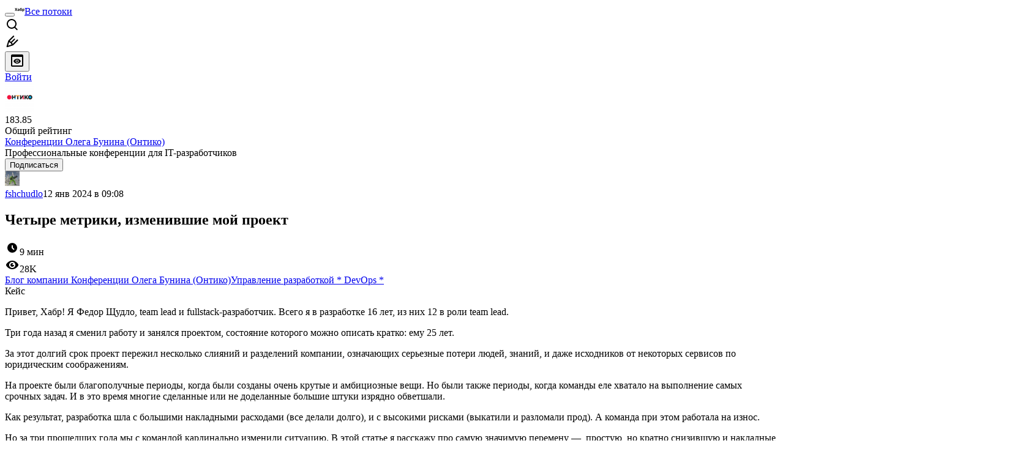

--- FILE ---
content_type: text/html; charset=utf-8
request_url: https://habr.com/ru/companies/oleg-bunin/articles/785044/
body_size: 57476
content:
<!DOCTYPE html>
<html lang="ru">

  <head>
    <title>Четыре метрики, изменившие мой проект &#x2F; Хабр</title>
<meta property="fb:app_id" content="444736788986613">
<meta property="fb:pages" content="472597926099084">
<meta name="twitter:card" content="summary_large_image">
<meta name="twitter:site" content="@habr_com">
<meta property="og:site_name" content="Хабр">
<link href="https://habr.com/ru/rss/post/785044/?fl=ru" type="application/rss+xml" title rel="alternate" name="rss">
<link href="https://habr.com/ru/companies/oleg-bunin/articles/785044/" rel="canonical" data-hid="e3fa780">
<link rel="image_src" href="https://habrastorage.org/getpro/habr/upload_files/d82/350/78e/d8235078e363238e3497c97a9e107c93.png" data-hid="2a79c45">
<link rel="amphtml" href="https://habr.com/ru/amp/publications/785044/">
<meta property="og:title" content="Четыре метрики, изменившие мой проект">
<meta name="twitter:title" content="Четыре метрики, изменившие мой проект">
<meta name="aiturec:title" content="Четыре метрики, изменившие мой проект">
<meta name="description" content="Привет, Хабр! Я Федор Щудло, team lead и fullstack-разработчик. Всего я в разработке 16 лет, из них 12 в роли team lead. Три года назад я сменил работу и занялся проектом, состояние которого можно...">
<meta itemprop="description" content="Привет, Хабр! Я Федор Щудло, team lead и fullstack-разработчик. Всего я в разработке 16 лет, из них 12 в роли team lead. Три года назад я сменил работу и занялся проектом, состояние которого можно...">
<meta property="og:description" content="Привет, Хабр! Я Федор Щудло, team lead и fullstack-разработчик. Всего я в разработке 16 лет, из них 12 в роли team lead. Три года назад я сменил работу и занялся проектом, состояние которого можно...">
<meta name="twitter:description" content="Привет, Хабр! Я Федор Щудло, team lead и fullstack-разработчик. Всего я в разработке 16 лет, из них 12 в роли team lead. Три года назад я сменил работу и занялся проектом, состояние которого можно...">
<meta property="aiturec:description" content="Привет, Хабр! Я Федор Щудло, team lead и fullstack-разработчик. Всего я в разработке 16 лет, из них 12 в роли team lead. Три года назад я сменил работу и занялся проектом, состояние которого можно...">
<meta itemprop="image" content="https://habrastorage.org/getpro/habr/upload_files/d82/350/78e/d8235078e363238e3497c97a9e107c93.png">
<meta property="og:image" content="https://habrastorage.org/getpro/habr/upload_files/d82/350/78e/d8235078e363238e3497c97a9e107c93.png">
<meta property="og:image:width" content="1200">
<meta property="og:image:height" content="630">
<meta property="aiturec:image" content="https://habrastorage.org/getpro/habr/upload_files/d82/350/78e/d8235078e363238e3497c97a9e107c93.png">
<meta name="twitter:image" content="https://habrastorage.org/getpro/habr/upload_files/d82/350/78e/d8235078e363238e3497c97a9e107c93.png">
<meta property="vk:image" content="https://habrastorage.org/getpro/habr/upload_files/d82/350/78e/d8235078e363238e3497c97a9e107c93.png?format=vk">
<meta property="vk:image" content="https://habrastorage.org/getpro/habr/upload_files/d82/350/78e/d8235078e363238e3497c97a9e107c93.png?format=vk">
<meta property="aiturec:item_id" content="785044">
<meta property="aiturec:datetime" content="2024-01-12T09:08:39.000Z">
<meta content="https://habr.com/ru/companies/oleg-bunin/articles/785044/" property="og:url">
<meta property="og:type" content="article">
<meta property="og:locale" content="ru_RU">
<meta property="og:image:width" content="1200">
<meta property="og:image:height" content="630">
<meta name="keywords" content="devops, continuous delivery, метрики, engineering management, engineering culture, continuous integration, data-driven">
<script type="application/ld+json" data-hid="1e0f0a2">{"@context":"http:\/\/schema.org","@type":"Article","mainEntityOfPage":{"@type":"WebPage","@id":"https:\/\/habr.com\/ru\/companies\/oleg-bunin\/articles\/785044\/"},"headline":"Четыре метрики, изменившие мой проект","datePublished":"2024-01-12T12:08:39+03:00","dateModified":"2024-06-18T10:03:29+03:00","author":{"@type":"Person","name":"Федор"},"publisher":{"@type":"Organization","name":"Habr","logo":{"@type":"ImageObject","url":"https:\/\/habrastorage.org\/webt\/a_\/lk\/9m\/a_lk9mjkccjox-zccjrpfolmkmq.png"}},"description":"Привет, Хабр! Я Федор Щудло, team lead и fullstack-разработчик. Всего я в разработке 16 лет, из них 12 в роли team lead. Три года назад я сменил работу и занялся...","url":"https:\/\/habr.com\/ru\/companies\/oleg-bunin\/articles\/785044\/#post-content-body","about":["c_oleg-bunin","h_dev_management","h_devops","f_management","f_admin"],"image":["https:\/\/habr.com\/share\/publication\/785044\/c2591f4ba6283558ef76915f3898b36a\/","https:\/\/habrastorage.org\/getpro\/habr\/upload_files\/257\/2bf\/fd9\/2572bffd96a977f74a3093b4b18ef19b.png","https:\/\/habrastorage.org\/getpro\/habr\/upload_files\/4ae\/1cf\/05b\/4ae1cf05b819c47fa1c8521439a883fe.png","https:\/\/habrastorage.org\/getpro\/habr\/upload_files\/447\/256\/fad\/447256faddf9180beda2a0eb82f9ab85.png","https:\/\/habrastorage.org\/getpro\/habr\/upload_files\/608\/ccd\/a4c\/608ccda4ccdf2b09ad420b3f8d9f017f.png","https:\/\/habrastorage.org\/getpro\/habr\/upload_files\/aef\/ab3\/ccc\/aefab3cccfc73fc7b6a375385d474b82.png","https:\/\/habrastorage.org\/getpro\/habr\/upload_files\/f5a\/fd2\/c1d\/f5afd2c1df453b36044a2d02bef305ce.png","https:\/\/habrastorage.org\/getpro\/habr\/upload_files\/01c\/2ee\/cc5\/01c2eecc58b57042496ebe129d807446.png","https:\/\/habrastorage.org\/getpro\/habr\/upload_files\/099\/193\/97f\/09919397f3b13ee033195ae698119bba.png","https:\/\/habrastorage.org\/getpro\/habr\/upload_files\/d64\/f65\/1c4\/d64f651c468d5e0c2d1a55d371d7a816.png","https:\/\/habrastorage.org\/getpro\/habr\/upload_files\/411\/1ee\/520\/4111ee52094e8dfe235b817b2ea2dcc8.png","https:\/\/habrastorage.org\/getpro\/habr\/upload_files\/a97\/5d5\/73b\/a975d573b830980525db1c7cab8fa996.png"]}</script>
    <meta charset="UTF-8">
    <meta name="viewport"
      content="width=device-width,initial-scale=1.0,viewport-fit=cover,minimum-scale=1">
    <meta name="referrer" content="unsafe-url">
    <style>
      /* cyrillic-ext */
      @font-face {
        font-family: 'Fira Sans';
        font-style: normal;
        font-weight: 400;
        font-display: swap;
        src: url(https://fonts.gstatic.com/s/firasans/v17/va9E4kDNxMZdWfMOD5VvmojLazX3dGTP.woff2) format('woff2');
        unicode-range: U+0460-052F, U+1C80-1C88, U+20B4, U+2DE0-2DFF, U+A640-A69F, U+FE2E-FE2F;
      }

      /* cyrillic */
      @font-face {
        font-family: 'Fira Sans';
        font-style: normal;
        font-weight: 400;
        font-display: swap;
        src: url(https://fonts.gstatic.com/s/firasans/v17/va9E4kDNxMZdWfMOD5Vvk4jLazX3dGTP.woff2) format('woff2');
        unicode-range: U+0301, U+0400-045F, U+0490-0491, U+04B0-04B1, U+2116;
      }

      /* latin-ext */
      @font-face {
        font-family: 'Fira Sans';
        font-style: normal;
        font-weight: 400;
        font-display: swap;
        src: url(https://fonts.gstatic.com/s/firasans/v17/va9E4kDNxMZdWfMOD5VvmYjLazX3dGTP.woff2) format('woff2');
        unicode-range: U+0100-02AF, U+0304, U+0308, U+0329, U+1E00-1E9F, U+1EF2-1EFF, U+2020, U+20A0-20AB, U+20AD-20C0, U+2113, U+2C60-2C7F, U+A720-A7FF;
      }

      /* latin */
      @font-face {
        font-family: 'Fira Sans';
        font-style: normal;
        font-weight: 400;
        font-display: swap;
        src: url(https://fonts.gstatic.com/s/firasans/v17/va9E4kDNxMZdWfMOD5Vvl4jLazX3dA.woff2) format('woff2');
        unicode-range: U+0000-00FF, U+0131, U+0152-0153, U+02BB-02BC, U+02C6, U+02DA, U+02DC, U+0304, U+0308, U+0329, U+2000-206F, U+2074, U+20AC, U+2122, U+2191, U+2193, U+2212, U+2215, U+FEFF, U+FFFD;
      }

      /* cyrillic-ext */
      @font-face {
        font-family: 'Fira Sans';
        font-style: normal;
        font-weight: 500;
        font-display: swap;
        src: url(https://fonts.gstatic.com/s/firasans/v17/va9B4kDNxMZdWfMOD5VnZKveSxf6Xl7Gl3LX.woff2) format('woff2');
        unicode-range: U+0460-052F, U+1C80-1C88, U+20B4, U+2DE0-2DFF, U+A640-A69F, U+FE2E-FE2F;
      }

      /* cyrillic */
      @font-face {
        font-family: 'Fira Sans';
        font-style: normal;
        font-weight: 500;
        font-display: swap;
        src: url(https://fonts.gstatic.com/s/firasans/v17/va9B4kDNxMZdWfMOD5VnZKveQhf6Xl7Gl3LX.woff2) format('woff2');
        unicode-range: U+0301, U+0400-045F, U+0490-0491, U+04B0-04B1, U+2116;
      }

      /* latin-ext */
      @font-face {
        font-family: 'Fira Sans';
        font-style: normal;
        font-weight: 500;
        font-display: swap;
        src: url(https://fonts.gstatic.com/s/firasans/v17/va9B4kDNxMZdWfMOD5VnZKveSBf6Xl7Gl3LX.woff2) format('woff2');
        unicode-range: U+0100-02AF, U+0304, U+0308, U+0329, U+1E00-1E9F, U+1EF2-1EFF, U+2020, U+20A0-20AB, U+20AD-20C0, U+2113, U+2C60-2C7F, U+A720-A7FF;
      }

      /* latin */
      @font-face {
        font-family: 'Fira Sans';
        font-style: normal;
        font-weight: 500;
        font-display: swap;
        src: url(https://fonts.gstatic.com/s/firasans/v17/va9B4kDNxMZdWfMOD5VnZKveRhf6Xl7Glw.woff2) format('woff2');
        unicode-range: U+0000-00FF, U+0131, U+0152-0153, U+02BB-02BC, U+02C6, U+02DA, U+02DC, U+0304, U+0308, U+0329, U+2000-206F, U+2074, U+20AC, U+2122, U+2191, U+2193, U+2212, U+2215, U+FEFF, U+FFFD;
      }

      /* cyrillic-ext */
      @font-face {
        font-family: 'Fira Sans';
        font-style: normal;
        font-weight: 700;
        font-display: swap;
        src: url(https://fonts.gstatic.com/s/firasans/v17/va9B4kDNxMZdWfMOD5VnLK3eSxf6Xl7Gl3LX.woff2) format('woff2');
        unicode-range: U+0460-052F, U+1C80-1C88, U+20B4, U+2DE0-2DFF, U+A640-A69F, U+FE2E-FE2F;
      }

      /* cyrillic */
      @font-face {
        font-family: 'Fira Sans';
        font-style: normal;
        font-weight: 700;
        font-display: swap;
        src: url(https://fonts.gstatic.com/s/firasans/v17/va9B4kDNxMZdWfMOD5VnLK3eQhf6Xl7Gl3LX.woff2) format('woff2');
        unicode-range: U+0301, U+0400-045F, U+0490-0491, U+04B0-04B1, U+2116;
      }

      /* latin-ext */
      @font-face {
        font-family: 'Fira Sans';
        font-style: normal;
        font-weight: 700;
        font-display: swap;
        src: url(https://fonts.gstatic.com/s/firasans/v17/va9B4kDNxMZdWfMOD5VnLK3eSBf6Xl7Gl3LX.woff2) format('woff2');
        unicode-range: U+0100-02AF, U+0304, U+0308, U+0329, U+1E00-1E9F, U+1EF2-1EFF, U+2020, U+20A0-20AB, U+20AD-20C0, U+2113, U+2C60-2C7F, U+A720-A7FF;
      }

      /* latin */
      @font-face {
        font-family: 'Fira Sans';
        font-style: normal;
        font-weight: 700;
        font-display: swap;
        src: url(https://fonts.gstatic.com/s/firasans/v17/va9B4kDNxMZdWfMOD5VnLK3eRhf6Xl7Glw.woff2) format('woff2');
        unicode-range: U+0000-00FF, U+0131, U+0152-0153, U+02BB-02BC, U+02C6, U+02DA, U+02DC, U+0304, U+0308, U+0329, U+2000-206F, U+2074, U+20AC, U+2122, U+2191, U+2193, U+2212, U+2215, U+FEFF, U+FFFD;
      }
    </style>
    <link rel="preload" href="https://assets.habr.com/habr-web/release_2.293.2/css/theme/light-v2.293.2.css" as="style" media="(prefers-color-scheme: light)" /><link rel="preload" href="https://assets.habr.com/habr-web/release_2.293.2/css/theme/dark-v2.293.2.css" as="style" media="(prefers-color-scheme: dark)" /><link id="light-colors" rel="stylesheet" href="https://assets.habr.com/habr-web/release_2.293.2/css/theme/light-v2.293.2.css" media="(prefers-color-scheme: light)" /><link id="dark-colors" rel="stylesheet" href="https://assets.habr.com/habr-web/release_2.293.2/css/theme/dark-v2.293.2.css" media="(prefers-color-scheme: dark)" />
    <script>window.i18nFetch = new Promise((res, rej) => {
            const xhr = new XMLHttpRequest();
            xhr.open('GET', '/js/i18n/ru-compiled.f277229de4984f966b936aee7b76e0eb.json');
            xhr.responseType = 'json';
            xhr.onload = function(e) {
              if (this.status === 200) {
                res({ru: xhr.response});
              } else {
                rej(e);
              }
            };
            xhr.send();
          });</script>
    <style>
      .grecaptcha-badge {
        visibility: hidden;
      }
    </style>
    <meta name="habr-version" content="2.293.2">
    
    <meta name="apple-mobile-web-app-status-bar-style" content="#303b44">
    <meta name="msapplication-TileColor" content="#629FBC">
    <meta name="apple-mobile-web-app-capable" content="yes">
    <meta name="mobile-web-app-capable" content="yes">
    <link rel="shortcut icon" type="image/png" sizes="16x16" href="https://assets.habr.com/habr-web/release_2.293.2/img/favicons/favicon-16.png">
    <link rel="shortcut icon" type="image/png" sizes="32x32" href="https://assets.habr.com/habr-web/release_2.293.2/img/favicons/favicon-32.png">
    <link rel="apple-touch-icon" type="image/png" sizes="76x76" href="https://assets.habr.com/habr-web/release_2.293.2/img/favicons/apple-touch-icon-76.png">
    <link rel="apple-touch-icon" type="image/png" sizes="120x120" href="https://assets.habr.com/habr-web/release_2.293.2/img/favicons/apple-touch-icon-120.png">
    <link rel="apple-touch-icon" type="image/png" sizes="152x152" href="https://assets.habr.com/habr-web/release_2.293.2/img/favicons/apple-touch-icon-152.png">
    <link rel="apple-touch-icon" type="image/png" sizes="180x180" href="https://assets.habr.com/habr-web/release_2.293.2/img/favicons/apple-touch-icon-180.png">
    <link rel="apple-touch-icon" type="image/png" sizes="256x256" href="https://assets.habr.com/habr-web/release_2.293.2/img/favicons/apple-touch-icon-256.png">
    <link rel="apple-touch-startup-image"
      media="screen and (device-width: 320px) and (device-height: 568px) and (-webkit-device-pixel-ratio: 2) and (orientation: landscape)"
      href="https://assets.habr.com/habr-web/release_2.293.2/img/splashes/splash_1136x640.png">
    <link rel="apple-touch-startup-image"
      media="screen and (device-width: 375px) and (device-height: 812px) and (-webkit-device-pixel-ratio: 3) and (orientation: landscape)"
      href="https://assets.habr.com/habr-web/release_2.293.2/img/splashes/splash_2436x1125.png">
    <link rel="apple-touch-startup-image"
      media="screen and (device-width: 414px) and (device-height: 896px) and (-webkit-device-pixel-ratio: 2) and (orientation: landscape)"
      href="https://assets.habr.com/habr-web/release_2.293.2/img/splashes/splash_1792x828.png">
    <link rel="apple-touch-startup-image"
      media="screen and (device-width: 414px) and (device-height: 896px) and (-webkit-device-pixel-ratio: 2) and (orientation: portrait)"
      href="https://assets.habr.com/habr-web/release_2.293.2/img/splashes/splash_828x1792.png">
    <link rel="apple-touch-startup-image"
      media="screen and (device-width: 375px) and (device-height: 667px) and (-webkit-device-pixel-ratio: 2) and (orientation: landscape)"
      href="https://assets.habr.com/habr-web/release_2.293.2/img/splashes/splash_1334x750.png">
    <link rel="apple-touch-startup-image"
      media="screen and (device-width: 414px) and (device-height: 896px) and (-webkit-device-pixel-ratio: 3) and (orientation: portrait)"
      href="https://assets.habr.com/habr-web/release_2.293.2/img/splashes/splash_1242x2668.png">
    <link rel="apple-touch-startup-image"
      media="screen and (device-width: 414px) and (device-height: 736px) and (-webkit-device-pixel-ratio: 3) and (orientation: landscape)"
      href="https://assets.habr.com/habr-web/release_2.293.2/img/splashes/splash_2208x1242.png">
    <link rel="apple-touch-startup-image"
      media="screen and (device-width: 375px) and (device-height: 812px) and (-webkit-device-pixel-ratio: 3) and (orientation: portrait)"
      href="https://assets.habr.com/habr-web/release_2.293.2/img/splashes/splash_1125x2436.png">
    <link rel="apple-touch-startup-image"
      media="screen and (device-width: 414px) and (device-height: 736px) and (-webkit-device-pixel-ratio: 3) and (orientation: portrait)"
      href="https://assets.habr.com/habr-web/release_2.293.2/img/splashes/splash_1242x2208.png">
    <link rel="apple-touch-startup-image"
      media="screen and (device-width: 1024px) and (device-height: 1366px) and (-webkit-device-pixel-ratio: 2) and (orientation: landscape)"
      href="https://assets.habr.com/habr-web/release_2.293.2/img/splashes/splash_2732x2048.png">
    <link rel="apple-touch-startup-image"
      media="screen and (device-width: 414px) and (device-height: 896px) and (-webkit-device-pixel-ratio: 3) and (orientation: landscape)"
      href="https://assets.habr.com/habr-web/release_2.293.2/img/splashes/splash_2688x1242.png">
    <link rel="apple-touch-startup-image"
      media="screen and (device-width: 834px) and (device-height: 1112px) and (-webkit-device-pixel-ratio: 2) and (orientation: landscape)"
      href="https://assets.habr.com/habr-web/release_2.293.2/img/splashes/splash_2224x1668.png">
    <link rel="apple-touch-startup-image"
      media="screen and (device-width: 375px) and (device-height: 667px) and (-webkit-device-pixel-ratio: 2) and (orientation: portrait)"
      href="https://assets.habr.com/habr-web/release_2.293.2/img/splashes/splash_750x1334.png">
    <link rel="apple-touch-startup-image"
      media="screen and (device-width: 1024px) and (device-height: 1366px) and (-webkit-device-pixel-ratio: 2) and (orientation: portrait)"
      href="https://assets.habr.com/habr-web/release_2.293.2/img/splashes/splash_2048x2732.png">
    <link rel="apple-touch-startup-image"
      media="screen and (device-width: 834px) and (device-height: 1194px) and (-webkit-device-pixel-ratio: 2) and (orientation: landscape)"
      href="https://assets.habr.com/habr-web/release_2.293.2/img/splashes/splash_2388x1668.png">
    <link rel="apple-touch-startup-image"
      media="screen and (device-width: 834px) and (device-height: 1112px) and (-webkit-device-pixel-ratio: 2) and (orientation: portrait)"
      href="https://assets.habr.com/habr-web/release_2.293.2/img/splashes/splash_1668x2224.png">
    <link rel="apple-touch-startup-image"
      media="screen and (device-width: 320px) and (device-height: 568px) and (-webkit-device-pixel-ratio: 2) and (orientation: portrait)"
      href="https://assets.habr.com/habr-web/release_2.293.2/img/splashes/splash_640x1136.png">
    <link rel="apple-touch-startup-image"
      media="screen and (device-width: 834px) and (device-height: 1194px) and (-webkit-device-pixel-ratio: 2) and (orientation: portrait)"
      href="https://assets.habr.com/habr-web/release_2.293.2/img/splashes/splash_1668x2388.png">
    <link rel="apple-touch-startup-image"
      media="screen and (device-width: 768px) and (device-height: 1024px) and (-webkit-device-pixel-ratio: 2) and (orientation: landscape)"
      href="https://assets.habr.com/habr-web/release_2.293.2/img/splashes/splash_2048x1536.png">
    <link rel="apple-touch-startup-image"
      media="screen and (device-width: 768px) and (device-height: 1024px) and (-webkit-device-pixel-ratio: 2) and (orientation: portrait)"
      href="https://assets.habr.com/habr-web/release_2.293.2/img/splashes/splash_1536x2048.png">
    <link rel="mask-icon" color="#77a2b6" href="https://assets.habr.com/habr-web/release_2.293.2/img/favicons/apple-touch-icon-120.svg">
    <link crossorigin="use-credentials" href="/manifest.webmanifest" rel="manifest">

    <link rel="preconnect" href="https://fonts.googleapis.com">
    <link rel="preconnect" href="https://fonts.gstatic.com" crossorigin>
    <link href="https://fonts.googleapis.com/css2?family=Inter:ital,opsz,wght@0,14..32,100..900;1,14..32,100..900" rel="stylesheet">

    <script async src="https://unpkg.com/pwacompat" crossorigin="anonymous"></script>
    <script>window.yaContextCb = window.yaContextCb || [];</script>
    <script>
      window.bus = {
        queue: {},
        cbs: {},
        on(event, cb) {
          if (!this.cbs[event]) this.cbs[event] = [];
          this.cbs[event].push(cb);
          if (this.queue[event]) {
            this.queue[event].forEach(e => cb(e));
          }
        },
        emit(event, payload) {
          if (!this.queue[event]) this.queue[event] = [];
          this.queue[event].push(payload);
          if (this.cbs[event]) this.cbs[event].forEach(cb => cb(payload));
        }
      }
    </script>
    <script src="https://yandex.ru/ads/system/context.js" async onerror="window.bus.emit('yandex-error')"></script>
    <script async src="https://cdn.skcrtxr.com/roxot-wrapper/js/roxot-manager.js?pid=c427193e-c45c-4b31-b9de-0d5bc41115fd" onerror="window.bus.emit('roxot-error')"></script>
  <link rel="preload" href="https://assets.habr.com/habr-web/release_2.293.2/js/chunk-vendors.4348db76.js" as="script"><link rel="preload" href="https://assets.habr.com/habr-web/release_2.293.2/css/app.cb3bbbe6.css" as="style"><link rel="preload" href="https://assets.habr.com/habr-web/release_2.293.2/js/app.31e5199b.js" as="script"><link rel="stylesheet" href="https://assets.habr.com/habr-web/release_2.293.2/css/app.cb3bbbe6.css"></head>
  <body>
    
    <div id="mount"><div id="app"><div class="tm-layout__wrapper"><!--[--><!----><div></div><div class="header-banner-wrapper"><div class="element-wrapper above-header" style="--754c4550:100%;--56cb6579:auto;"><!--[--><div class="placeholder-wrapper banner-container__placeholder"><!----><!----><!----><!----><!----><!----><!----><!----><!----><!----><!----><!----><!----><!----><!----><!----><!----><!----><!----><!----><!----><!----><!----><!----><!----><!----><!----><!----><!----><!----><!----><!----><!----><div class="adfox-banner-placeholder above-header" data-v-24012b5e><div class="image loads" data-v-24012b5e></div><div class="lines" data-v-24012b5e><div class="line loads" data-v-24012b5e></div><div class="line loads" data-v-24012b5e></div><div class="line loads" data-v-24012b5e></div></div></div><!----><!----><!----></div><!--[--><div id="adfox_175449164307199013" class="banner-target"></div><!--]--><!--]--></div></div><header class="tm-header tm-header" data-test-id="header"><!----><!----><div class="tm-page-width"><!--[--><div class="tm-header__container"><button aria-expanded="false" aria-label="Toggle menu" class="burger-button tm-header__button tm-header__burger" data-v-56ed7aae><span class="line top" data-v-56ed7aae></span><span class="line middle" data-v-56ed7aae></span><span class="line bottom" data-v-56ed7aae></span></button><span class="tm-header__logo-wrap"><a class="tm-header__logo tm-header__logo_hl-ru tm-header__logo" href="/ru/feed"><svg class="tm-svg-img tm-header__icon" height="16" width="16"><title>Хабр</title><use xlink:href="/img/habr-logo-ru.svg#logo"></use></svg></a></span><span class="tm-header__divider"></span><!--[--><a class="tm-header__all-flows" href="/ru/articles/">Все потоки</a><!--]--><!----><div class="tm-header-user-menu tm-base-layout__user-menu"><a href="/ru/search/" class="tm-header-user-menu__item tm-header-user-menu__search" data-test-id="search-button"><svg class="tm-svg-img tm-header-user-menu__icon tm-header-user-menu__icon_search" height="24" width="24"><title>Поиск</title><use xlink:href="/img/megazord-v28.cba4c116..svg#search"></use></svg></a><!----><!----><div class="tm-header-user-menu__item tm-header-user-menu__write"><a href="/ru/sandbox/start/" class=""><svg class="tm-svg-img tm-header-user-menu__icon tm-header-user-menu__icon_write" height="24" width="24"><title>Написать публикацию</title><use xlink:href="/img/megazord-v28.cba4c116..svg#write"></use></svg></a><!----></div><!--[--><div class="tm-header-user-menu__item"><button class="tm-header-user-menu__toggle" data-test-id="user-menu-settings"><svg class="tm-svg-img tm-header-user-menu__icon" height="24" width="24"><title>Настройки</title><use xlink:href="/img/megazord-v28.cba4c116..svg#page-settings"></use></svg></button></div><a href="https://habr.com/kek/v1/auth/habrahabr/?back=/ru/companies/oleg-bunin/articles/785044/&amp;hl=ru" rel="nofollow" class="tm-header-user-menu__item tm-header-user-menu__login" role="button"><!--[-->Войти<!--]--></a><!--]--><template><!----></template><!--teleport start--><!--teleport end--></div></div><!--]--></div></header><div class="tm-layout"><div class="tm-page-progress-bar"></div><!----><div class="tm-page-width"><!--[--><!--]--></div><main class="tm-layout__container"><div class="tm-page" hl="ru" companyname="oleg-bunin" data-async-called="true" style="--1225c589:0;--8a5a8d12:0;"><!----><div class="tm-page-width"><!--[--><div class="tm-page__header"><!--[--><!--]--></div><div class="tm-page__wrapper"><!----><div class="tm-page__main_has-sidebar tm-page__main"><div class="pull-down"><!----><div class="pull-down__header" style="height:0px;"><div class="pull-down__content" style="bottom:10px;"><svg class="tm-svg-img pull-down__icon pull-down__arrow" height="24" width="24"><title>Обновить</title><use xlink:href="/img/megazord-v28.cba4c116..svg#pull-arrow"></use></svg></div></div><!--[--><!--[--><div class="tm-article-presenter" data-async-called="true"><!--[--><!--[--><!----><div class="tm-company-profile-card tm-company-article__profile-card"><div class="tm-company-card tm-company-profile-card__info"><div class="tm-company-card__header"><a href="/ru/companies/oleg-bunin/profile/" class="tm-company-card__avatar"><div class="tm-entity-image"><img alt="" class="tm-entity-image__pic" height="48" src="//habrastorage.org/getpro/habr/company/add/eb3/e91/addeb3e91fe453f9d78c7b52b8dc6a90.png" width="48"></div></a><!--[--><!----><div class="tm-counter-container tm-company-card__rating"><div class="tm-counter-container__header"><!--[--><!--[--><!--]--><div class="tm-votes-lever tm-votes-lever tm-votes-lever_appearance-rating"><!----><div class="tm-votes-lever__score tm-votes-lever__score_appearance-rating tm-votes-lever__score_no-margin tm-votes-lever__score" data-test-id="lever-score"><!--[--><span><span class="tm-votes-lever__score-counter tm-votes-lever__score-counter_rating tm-votes-lever__score-counter" data-test-id="votes-score-counter">183.85</span></span><!--]--></div><!----></div><!--]--></div><div class="tm-counter-container__footer"><!--[--><span class="tm-rating__text tm-rating__text">Общий рейтинг</span><!--]--></div></div><!----><!--]--></div><div class="tm-company-card__info"><a href="/ru/companies/oleg-bunin/profile/" class="tm-company-card__name"><span>Конференции Олега Бунина (Онтико)</span></a><div class="tm-company-card__description">Профессиональные конференции для IT-разработчиков</div></div></div><div class="tm-company-profile-card__buttons"><div class="tm-button-follow tm-company-profile-card__button tm-company-profile-card__button_follow"><!----><button class="tm-button-follow__button tm-button-follow__button_big" data-test-id="follow-button" type="button">Подписаться</button></div><!----><!----><!----></div></div><!----><!--]--><!--]--><div class="tm-article-presenter__body" data-test-id="article-body"><div class="tm-misprint-area"><div class="tm-misprint-area__wrapper"><!--[--><article class="tm-article-presenter__content tm-article-presenter__content_narrow"><!--[--><div class="tm-article-presenter__header"><!--[--><!--]--><div class="article-snippet tm-article-presenter__snippet" data-v-085cd854><!--[--><!--]--><div class="meta-container" data-v-085cd854><div class="meta" data-v-085cd854><span class="tm-user-info author" data-v-085cd854><a href="/ru/users/fshchudlo/" class="tm-user-info__userpic" data-test-id="user-info-pic"><!--[--><div class="tm-entity-image"><img alt="" class="tm-entity-image__pic" height="24" src="//habrastorage.org/r/w48/getpro/habr/avatars/534/593/055/53459305532221c3b0e378023feacfd7.jpg" width="24"></div><!--]--></a><span class="tm-user-info__user tm-user-info__user_appearance-default" data-test-id="user-info-description"><a href="/ru/users/fshchudlo/" class="tm-user-info__username" data-test-id="user-info-username"><!--[-->fshchudlo<!--]--></a><!----><!--[--><span class="tm-article-datetime-published" data-v-085cd854><time data-allow-mismatch datetime="2024-01-12T09:08:39.000Z" title="2024-01-12, 09:08">12  янв  2024 в 09:08</time></span><!--]--></span></span></div><div class="controls" data-v-085cd854><!----><!----><!----><!----></div></div><h1 class="tm-title tm-title_h1" lang="ru" data-test-id="articleTitle" data-v-085cd854><span>Четыре метрики, изменившие мой проект</span></h1><div class="stats" data-test-id="articleStats" data-v-085cd854><!----><div class="tm-article-reading-time" data-v-085cd854><span class="tm-svg-icon__wrapper tm-article-reading-time__icon"><svg class="tm-svg-img tm-svg-icon" height="24" width="24"><title>Время на прочтение</title><use xlink:href="/img/megazord-v28.cba4c116..svg#clock"></use></svg></span><span class="tm-article-reading-time__label">9 мин</span></div><span class="tm-icon-counter tm-data-icons__item reach-counter" data-v-085cd854><svg class="tm-svg-img tm-icon-counter__icon" height="24" width="24"><title>Охват и читатели</title><use xlink:href="/img/megazord-v28.cba4c116..svg#counter-views"></use></svg><span class="tm-icon-counter__value" title="27792">28K</span></span></div><div class="tm-publication-hubs__container" data-test-id="articleHubsList" data-v-085cd854><div class="tm-publication-hubs"><!--[--><span class="tm-publication-hub__link-container"><a href="/ru/companies/oleg-bunin/articles/" class="tm-publication-hub__link"><!--[--><span>Блог компании Конференции Олега Бунина (Онтико)</span><!----><!--]--></a></span><span class="tm-publication-hub__link-container"><a href="/ru/hubs/dev_management/" class="tm-publication-hub__link"><!--[--><span>Управление разработкой</span><span class="tm-article-snippet__profiled-hub" title="Профильный хаб"> * </span><!--]--></a></span><span class="tm-publication-hub__link-container"><a href="/ru/hubs/devops/" class="tm-publication-hub__link"><!--[--><span>DevOps</span><span class="tm-article-snippet__profiled-hub" title="Профильный хаб"> * </span><!--]--></a></span><!--]--></div></div><div class="tm-article-labels" data-test-id="articleLabels" data-v-085cd854 data-v-bfa2437b><div class="tm-article-labels__container" data-v-bfa2437b><!----><!--[--><div class="tm-publication-label tm-publication-label_variant-case" data-v-bfa2437b><span>Кейс</span></div><!--[--><!--]--><!--]--></div></div><!----><!----><!--teleport start--><!--teleport end--></div></div><!--[--><!----><div class="article-body" data-gallery-root lang="ru" data-v-aad06d04><div data-v-aad06d04><!--[--><img height="1" src="https://vk.com/rtrg?p=VK-RTRG-1137373-bsneB" style="display:none;" width="1"><img height="1" src="https://top-fwz1.mail.ru/counter?id=3535148;js=na" style="display:none;" width="1"><!--]--></div><div id="post-content-body" data-v-aad06d04><div><div class="article-formatted-body article-formatted-body article-formatted-body_version-2"><div xmlns="http://www.w3.org/1999/xhtml"><p>Привет, Хабр! Я Федор Щудло, team lead и fullstack-разработчик. Всего я в разработке 16 лет, из них 12 в роли team lead. </p><p>Три года назад я сменил работу и занялся проектом, состояние которого можно описать кратко: ему 25 лет.</p><p>За этот долгий срок проект пережил несколько слияний и разделений компании, означающих серьезные потери людей, знаний, и даже исходников от некоторых сервисов по юридическим соображениям.</p><p>На проекте были благополучные периоды, когда были созданы очень крутые и амбициозные вещи. Но были также периоды, когда команды еле хватало на выполнение самых срочных задач. И в это время многие сделанные или не доделанные большие штуки изрядно обветшали.</p><p>Как результат, разработка шла с большими накладными расходами (все делали долго), и с высокими рисками (выкатили и разломали прод). А команда при этом работала на износ.</p><p>Но за три прошедших года мы с командой кардинально изменили ситуацию. В этой статье я расскажу про самую значимую перемену —  простую, но кратно снизившую и накладные расходы, и риски. А это уже открыло дорогу сотням маленьких изменений, в итоге преобразивших проект.</p><h2>В чем соль проблемы</h2><p>Когда мы сняли все «низко висящие фрукты» , перед нами встал вопрос: «А что же делать дальше?». Проблема была не в том, что мы не знали, что делать. Наоборот, сделать можно было <strong>очень много</strong> всего. Но каждое изменение требовало серьезных вложений, поэтому было трудно выбрать самое важное.</p><p>И в принятии этого решения нам очень помогли DORA-метрики.</p><h3>Краткий экскурс в DORA-метрики</h3><p><a href="https://dora.dev/research/"><u>DevOps Research and Assessment (DORA)</u></a> это многолетнее исследование подходов к разработке ПО в тысячах компаний из самых разных отраслей. Его задачей было найти подтвержденные корреляции между принятыми в компании практиками разработки ПО и успехом компании на рынке.</p><p>Наиболее полно исследование описано в книге <a href="https://www.amazon.com/Accelerate-Software-Performing-Technology-Organizations/dp/1942788339"><u>Accelerate: The Science of Lean Software and DevOps: Building and Scaling High Performing Technology Organizations</u></a>, которую я рекомендую прочитать, если вам интересна тема эффективности разработки ПО. Здесь же я лишь кратко перескажу суть.</p><p>Первым важным результатом исследования стал <a href="https://dora.dev/research/"><u>список</u></a> из трех десятков инженерных, процессных и культурных практик, применение которых статистически значимо коррелирует с успехом компании на рынке.</p><figure class="full-width "><img src="https://habrastorage.org/r/w1560/getpro/habr/upload_files/257/2bf/fd9/2572bffd96a977f74a3093b4b18ef19b.png" alt="Список практик, значимо влияющих на успех компании согласно DORA research" title="Список практик, значимо влияющих на успех компании согласно DORA research" width="1255" height="708" sizes="(max-width: 780px) 100vw, 50vw" srcset="https://habrastorage.org/r/w780/getpro/habr/upload_files/257/2bf/fd9/2572bffd96a977f74a3093b4b18ef19b.png 780w,&#10;       https://habrastorage.org/r/w1560/getpro/habr/upload_files/257/2bf/fd9/2572bffd96a977f74a3093b4b18ef19b.png 781w" loading="lazy" decode="async"/><div><figcaption>Список практик, значимо влияющих на успех компании согласно DORA research</figcaption></div></figure><p>Вторым важным результатом стали четыре простые метрики, позволяющие оценить процесс разработки ПО. Они разделены на две категории:</p><h3>Throughput-метрики:</h3><ul><li><p>Deployment frequency: как часто команда релизит свою систему.</p></li><li><p>Commit delivery lead time: время, за которое сделанный коммит “доезжает” до прода.</p></li></ul><h3>Stability-метрики:</h3><ul><li><p>Deployment failure rate: процент релизов, закончившихся поломкой.</p></li><li><p>Mean time to recovery: среднее время на восстановление после поломки.</p></li></ul><p>Участвовавшие в исследовании компании были поделены на 4 категории: Low/Medium/High performers и Elite. По метрикам <a href="https://dora.dev/quickcheck/"><u>составили “бенчмарк”</u></a>, позволяющий оценить вашу компанию относительно индустрии в целом.</p><figure class="full-width "><img src="https://habrastorage.org/r/w1560/getpro/habr/upload_files/4ae/1cf/05b/4ae1cf05b819c47fa1c8521439a883fe.png" alt="Таблица позаимствована из State of DevOps Report 2019" title="Таблица позаимствована из State of DevOps Report 2019" width="1027" height="593" sizes="(max-width: 780px) 100vw, 50vw" srcset="https://habrastorage.org/r/w780/getpro/habr/upload_files/4ae/1cf/05b/4ae1cf05b819c47fa1c8521439a883fe.png 780w,&#10;       https://habrastorage.org/r/w1560/getpro/habr/upload_files/4ae/1cf/05b/4ae1cf05b819c47fa1c8521439a883fe.png 781w" loading="lazy" decode="async"/><div><figcaption>Таблица позаимствована из <a href="https://dora.dev/research/2019/dora-report/2019-dora-accelerate-state-of-devops-report.pdf"><u>State of DevOps Report 2019</u></a></figcaption></div></figure><p>Согласно исследованию, эти четыре метрики «реагируют» на все нижележащие недостатки, будь то плохо спроектированный код, множество ручной работы или наличие бюрократических барьеров в процессе разработки ПО. Таким образом, они определяют эффективность процесса разработки в целом.</p><p><em>Примечание: после приобретения DORA компанией Google, была добавлена пятая метрика - Reliability. Но в данной статье я буду придерживаться модели из книги Accelerate, поскольку там хорошо описана связанность и значимость именно четырех метрик.</em></p><p>Вообще попытки измерить эффективность разработки ПО вещь не новая. Но прежние метрики — количество строчек кода, процент покрытия тестами и скорость закрытия задач — скорее стали мемами, чем принесли пользу. Опыт компаний показывает, что привязка зарплаты сотрудника к количеству строчек кода приводит лишь к максимально раздутому коду. А превращение test coverage в OKR к появлению множества тестов без единого assert-а.</p><p>Чем DORA-метрики лучше?</p><ol><li><p>DORA-метрики сбалансированы. Если повышать throughput нездоровыми способами (например, заставлять команду часто релизить несмотря на плохо реализованный конвейер поставки), то просядут метрики stability. И наоборот.</p></li><li><p>DORA-метрики исключают индивидуальную оценку сотрудников, что способствует созданию здоровой blameless-культуры. Также эти метрики значимо коррелируют с выгоранием сотрудников.</p></li><li><p>DORA-метрики измеряют реальную работу, поэтому их гораздо сложнее «хакнуть». Например, скорость закрытия задач можно «улучшить» просто начав дробить задачи на более мелкие и заводить по задаче на каждый чих. Как вы понимаете, реальное положение дел на проекте такое «улучшение» не изменит.</p></li></ol><h3>Возвращаемся к нашему проекту</h3><p>Итак, мы реализовали сбор DORA-метрик из нашей CI системы (Jenkins) и визуализировали их в Grafana. Вот что мы увидели спустя месяц:</p><figure class="full-width "><img src="https://habrastorage.org/r/w1560/getpro/habr/upload_files/447/256/fad/447256faddf9180beda2a0eb82f9ab85.png" alt="DORA-метрики для нашего проекта за первый месяц их сбора" title="DORA-метрики для нашего проекта за первый месяц их сбора" width="1600" height="284" sizes="(max-width: 780px) 100vw, 50vw" srcset="https://habrastorage.org/r/w780/getpro/habr/upload_files/447/256/fad/447256faddf9180beda2a0eb82f9ab85.png 780w,&#10;       https://habrastorage.org/r/w1560/getpro/habr/upload_files/447/256/fad/447256faddf9180beda2a0eb82f9ab85.png 781w" loading="lazy" decode="async"/><div><figcaption>DORA-метрики для нашего проекта за первый месяц их сбора</figcaption></div></figure><p>Согласно <a href="https://dora.dev/quickcheck/">бенчмарку</a> DORA мы перформили лучше, чем <a href="https://dora.dev/quickcheck/2022/results/?leadtime=3&amp;deployfreq=4&amp;chgfail=5&amp;ttr=4&amp;industry=technology">57% компаний в технологической индустрии</a>. Релизили мы раз в два дня - уровень high performers (зеленый цвет). Commit delivery lead time и mean time to recovery были на уровне medium performers (желтый цвет).</p><p>А вот с частотой падений при релизе у нас все было печально. И, поскольку все 4 метрики тесно связаны между собой, низкая стабильность релизов перечеркивала все остальное.</p><p>Чтобы понять значение этих цифр на практике, представьте себя разработчиком на подобном проекте. Допустим, при выполнении задачи вы увидели возможность сделать небольшое улучшение: удалить (вроде бы) мертвый код или обновить зависимость. При этом вы понимаете, что:</p><ul><li><p>Ваше изменение поедет на прод через полторы недели, когда вы уже будете погружены в другую задачу.</p></li><li><p>С вероятностью 25% релиз развалится. Совсем не факт, что из-за ваших изменений, но это еще придется выяснить.</p></li><li><p>На починку прода уйдет 29 часов. То есть, буквально, день и ночь.</p></li></ul><p>Станете вы делать маленькое улучшение в таких условиях или предпочтете не рисковать? Скорее всего, второе. Для этого даже не нужно знать точные цифры, прошлый опыт работы на проекте и так подскажет, что лучше лишний раз не рисковать.</p><p>Причем со временем ситуация будет становиться только хуже, сама собой. Если мы боимся изменять код, то он будет все больше обрастать недочетами, его будет все сложнее понимать, и будущие изменения от этого станут еще сложнее. В системном мышлении такое состояние известно как «порочный круг» (<a href="https://ru.wikipedia.org/wiki/%D0%9F%D0%BE%D1%80%D0%BE%D1%87%D0%BD%D1%8B%D0%B9_%D0%BA%D1%80%D1%83%D0%B3"><u>vicious cycle</u></a>). Если это продолжается годами, то результат печальный — полная потеря контроля над кодом (lost ownership).</p><p>Однако, порочный круг можно превратить в «круг процветания» (virtuous cycle): чем легче нам делать небольшие изменения, тем <a href="https://martinfowler.com/bliki/FrequencyReducesDifficulty.html"><u>чаще мы их делаем</u></a> и тем проще их будет делать в дальнейшем.</p><p>Теперь стало очевидно, куда нам вложиться в первую очередь — в стабильность и простоту конвейера поставки.</p><h2>Как выглядел наш конвейер поставки</h2><p>Наш проект состоит из 14 сервисов, которые разрабатываются и поставляются более или менее идентично. На картинке ниже отображены ветки в git и конвейеры в CI, через которые проходил код от разработки до релиза:</p><figure class="full-width "><img src="https://habrastorage.org/r/w1560/getpro/habr/upload_files/608/ccd/a4c/608ccda4ccdf2b09ad420b3f8d9f017f.png" alt="Конвейер поставки до внесенных изменений" title="Конвейер поставки до внесенных изменений" width="1600" height="554" sizes="(max-width: 780px) 100vw, 50vw" srcset="https://habrastorage.org/r/w780/getpro/habr/upload_files/608/ccd/a4c/608ccda4ccdf2b09ad420b3f8d9f017f.png 780w,&#10;       https://habrastorage.org/r/w1560/getpro/habr/upload_files/608/ccd/a4c/608ccda4ccdf2b09ad420b3f8d9f017f.png 781w" loading="lazy" decode="async"/><div><figcaption>Конвейер поставки до внесенных изменений</figcaption></div></figure><p>Главный изъян такого pipeline — это многократное повторение идентичных шагов: сборка, юнит-тесты и e2e-тесты. И самым узким местом были именно e2e-тесты.</p><p>Вообще наши e2e-тесты великолепны — это создание четырех кластеров-реплик production, на которых в параллельном режиме запускается 3500 тестов, покрывающих все значимые сценарии.</p><p>Однако, у них были (и отчасти остались) существенные минусы:</p><ul><li><p>Время выполнения варьировалось от 30 до 90 минут. </p></li><li><p>В один момент времени можно делать только один прогон тестов.</p></li><li><p>e2e-тесты флакуют. Метрики показали, что в худшие периоды падал каждый второй запуск, а в среднем каждый четвертый.</p></li><li><p>Тесты было трудно дебажить и чинить. Метрики показали, что в среднем на починку уходило 5 дней.</p></li></ul><p>Теперь давайте представим, что нам нужно устранить <a href="https://www.opennet.ru/opennews/art.shtml?num=56319"><u>критическую уязвимость в log4j</u></a>, который используется во всех 14 сервисах. Это показательный пример, поскольку само по себе обновление зависимости занимает считанные минуты. Но накладные расходы на его доставку до прода у нас были просто огромны.</p><p>С описанным выше конвейером нам потребуется: создать 14 pull requests, пройти 14 сборок с e2e-тестами (с учетом падений нам понадобится ~28 запусков). Каждый запуск это 30-90 минут. Итого ~4 рабочих дня. Далее, те же действия для веток develop и master - еще ~8 дней. И, наконец, 14 релизов — ещё полдня. Итого, ~12 рабочих дней непрерывной, совершенно не интеллектуальной работы. Конечно, можно срезать углы и сразу запушить в master. Но это все равно 28 запусков e2e-тестов и ~4 дня прежде чем критический фикс попадет на прод.</p><p>Как лечить подобные проблемы прекрасно описано в книгах (например, в канонической <a href="https://www.amazon.com/Continuous-Delivery-Deployment-Automation-Addison-Wesley/dp/0321601912"><u>Continuous Delivery: Reliable Software Releases through Build, Test, and Deployment Automation</u></a>). </p><p>Вот что мы сделали: </p><ul><li><p>Максимально упростили и автоматизировали deployment pipeline, добавили возможность выкатывать хоть 1, хоть все 14 сервисов за раз. Собственно, релизит теперь Slack bot, а задача человека просто поставить несколько галочек, чтобы выкатить нужные сервисы и разослать уведомления с release notes.</p></li><li><p>Покрыли health check-ами и alert-ами все критические сценарии, чтобы обнаруживать проблемы сразу при релизе. Это помогло быстрее локализовывать и устранять проблемы.</p></li><li><p>Переписали пайплайн e2e-тестов, чтобы он создавал релизные артефакты для всех 14 сервисов сразу (все равно они тестировались вместе). Теперь в develop и в master вместо 14-28 прогонов e2e-тестов на каждую ветку нужно 1-2 прогона. Это радикально снизило нагрузку на наш главный bottleneck - e2e-тесты.</p></li><li><p>Избавились от ветки develop и начали сливать сразу в master. Так мы сэкономили на 14 слияниях и еще снизили нагрузку на e2e-тесты.</p></li><li><p>Раньше в feature branches e2e-тесты запускались по умолчанию. Мы отключили это, но оставили возможность запустить e2e-тесты при необходимости. С командой мы договорились, что, если в master попадают изменения, ломающие e2e-тесты, то мы не только чиним e2e, но и закрываем этот сценарий unit-тестами в конкретном сервисе. Далее мы 3 месяца следили по метрикам, не упала ли стабильность от такого решения. Она не упала. Так мы еще снизили нагрузку на e2e-тесты.</p></li></ul><p>Вот как выглядит наш конвейер поставки теперь:</p><figure class="full-width "><img src="https://habrastorage.org/r/w1560/getpro/habr/upload_files/aef/ab3/ccc/aefab3cccfc73fc7b6a375385d474b82.png" width="1600" height="634" sizes="(max-width: 780px) 100vw, 50vw" srcset="https://habrastorage.org/r/w780/getpro/habr/upload_files/aef/ab3/ccc/aefab3cccfc73fc7b6a375385d474b82.png 780w,&#10;       https://habrastorage.org/r/w1560/getpro/habr/upload_files/aef/ab3/ccc/aefab3cccfc73fc7b6a375385d474b82.png 781w" loading="lazy" decode="async"/></figure><p>Теперь для устранения той же уязвимости в log4j нужно сделать 14 pull requests, получить 14 зеленых сборок (без e2e-тестов это в среднем 4 минуты). Далее сливаем в master и один раз получаем зеленые e2e-тесты (с поправкой на частоту падения это 2 запуска — стабильностью тестов мы еще не занялись). И, наконец, 1 релиз для всех 14 сервисов. </p><p>Итого 3-4 часа вместо исходных 2-3 недель. Позже мы прикрутили <a href="https://docs.renovatebot.com/"><u>renovate</u></a> и подобные обновления стали занимать вообще считанные минуты времени разработчика, но это уже отдельная история.</p><p>Описанные изменения мы запускали последовательно в течение января 2023 года. И, как вы можете видеть по графикам ниже, начиная с февраля 2023 ситуация изменилась кардинально: </p><figure class="full-width "><img src="https://habrastorage.org/r/w1560/getpro/habr/upload_files/f5a/fd2/c1d/f5afd2c1df453b36044a2d02bef305ce.png" alt="Deployment frequency. Декабрь 2022-Декабрь 2023" title="Deployment frequency. Декабрь 2022-Декабрь 2023" width="1600" height="602" sizes="(max-width: 780px) 100vw, 50vw" srcset="https://habrastorage.org/r/w780/getpro/habr/upload_files/f5a/fd2/c1d/f5afd2c1df453b36044a2d02bef305ce.png 780w,&#10;       https://habrastorage.org/r/w1560/getpro/habr/upload_files/f5a/fd2/c1d/f5afd2c1df453b36044a2d02bef305ce.png 781w" loading="lazy" decode="async"/><div><figcaption>Deployment frequency. Декабрь 2022-Декабрь 2023</figcaption></div></figure><figure class="full-width "><img src="https://habrastorage.org/r/w1560/getpro/habr/upload_files/01c/2ee/cc5/01c2eecc58b57042496ebe129d807446.png" alt="Commit delivery lead time. Декабрь 2022-Декабрь 2023" title="Commit delivery lead time. Декабрь 2022-Декабрь 2023" width="1600" height="602" sizes="(max-width: 780px) 100vw, 50vw" srcset="https://habrastorage.org/r/w780/getpro/habr/upload_files/01c/2ee/cc5/01c2eecc58b57042496ebe129d807446.png 780w,&#10;       https://habrastorage.org/r/w1560/getpro/habr/upload_files/01c/2ee/cc5/01c2eecc58b57042496ebe129d807446.png 781w" loading="lazy" decode="async"/><div><figcaption>Commit delivery lead time. Декабрь 2022-Декабрь 2023</figcaption></div></figure><figure class="full-width "><img src="https://habrastorage.org/r/w1560/getpro/habr/upload_files/099/193/97f/09919397f3b13ee033195ae698119bba.png" alt="Deployments failure rate. Декабрь 2022-Декабрь 2023" title="Deployments failure rate. Декабрь 2022-Декабрь 2023" width="1600" height="602" sizes="(max-width: 780px) 100vw, 50vw" srcset="https://habrastorage.org/r/w780/getpro/habr/upload_files/099/193/97f/09919397f3b13ee033195ae698119bba.png 780w,&#10;       https://habrastorage.org/r/w1560/getpro/habr/upload_files/099/193/97f/09919397f3b13ee033195ae698119bba.png 781w" loading="lazy" decode="async"/><div><figcaption>Deployments failure rate. Декабрь 2022-Декабрь 2023</figcaption></div></figure><figure class="full-width "><img src="https://habrastorage.org/r/w1560/getpro/habr/upload_files/d64/f65/1c4/d64f651c468d5e0c2d1a55d371d7a816.png" alt="Mean time to recovery. Декабрь 2022-Декабрь 2023" title="Mean time to recovery. Декабрь 2022-Декабрь 2023" width="1600" height="602" sizes="(max-width: 780px) 100vw, 50vw" srcset="https://habrastorage.org/r/w780/getpro/habr/upload_files/d64/f65/1c4/d64f651c468d5e0c2d1a55d371d7a816.png 780w,&#10;       https://habrastorage.org/r/w1560/getpro/habr/upload_files/d64/f65/1c4/d64f651c468d5e0c2d1a55d371d7a816.png 781w" loading="lazy" decode="async"/><div><figcaption>Mean time to recovery. Декабрь 2022-Декабрь 2023</figcaption></div></figure><p>И вот теперь, когда внесение изменений стало проще и безопаснее, мы вплотную занялись скоростью, стабильностью и простотой отладки e2e-тестов. Также, с февраля по май мы ловили каждую возникающую в релизе проблему и сделали под сотню маленьких улучшений, которые позволили навсегда забыть об описанных выше проблемах.</p><p>Вот как выглядят наши метрики теперь, по сравнению с исходными:</p><figure class="full-width "><img src="https://habrastorage.org/r/w1560/getpro/habr/upload_files/411/1ee/520/4111ee52094e8dfe235b817b2ea2dcc8.png" alt="DORA-метрики за первый месяц их сбора" title="DORA-метрики за первый месяц их сбора" width="1600" height="284" sizes="(max-width: 780px) 100vw, 50vw" srcset="https://habrastorage.org/r/w780/getpro/habr/upload_files/411/1ee/520/4111ee52094e8dfe235b817b2ea2dcc8.png 780w,&#10;       https://habrastorage.org/r/w1560/getpro/habr/upload_files/411/1ee/520/4111ee52094e8dfe235b817b2ea2dcc8.png 781w" loading="lazy" decode="async"/><div><figcaption>DORA-метрики за первый месяц их сбора</figcaption></div></figure><figure class="full-width "><img src="https://habrastorage.org/r/w1560/getpro/habr/upload_files/a97/5d5/73b/a975d573b830980525db1c7cab8fa996.png" alt="DORA-метрики за последние полгода" title="DORA-метрики за последние полгода" width="1600" height="284" sizes="(max-width: 780px) 100vw, 50vw" srcset="https://habrastorage.org/r/w780/getpro/habr/upload_files/a97/5d5/73b/a975d573b830980525db1c7cab8fa996.png 780w,&#10;       https://habrastorage.org/r/w1560/getpro/habr/upload_files/a97/5d5/73b/a975d573b830980525db1c7cab8fa996.png 781w" loading="lazy" decode="async"/><div><figcaption>DORA-метрики за последние полгода</figcaption></div></figure><p>Согласно бенчмарку DORA, теперь мы <a href="https://dora.dev/quickcheck/2022/results/?leadtime=5&amp;deployfreq=6&amp;chgfail=6&amp;ttr=5&amp;industry=technology">перформим лучше чем 94% компаний</a>.</p><h2>Почему это метрики изменившие проект полностью?</h2><p>К уже показанным цифрам, я могу добавить личные ощущения. Настроение в команде за последний год кардинально поменялось. Стремящиеся к нулю накладные расходы открыли дорогу куче маленьких улучшений, которые раньше делать было просто страшно. Теперь развитие проекта перестало быть постоянным сверхусилием и оно идет совершенно с иной скоростью. </p><p>Разумеется, у нас все еще осталось немало проблем. Но теперь есть уверенность, что мы до всего доберемся, это лишь вопрос времени. </p><p>Раньше мы собирались на релиз всей командой и выполняли его в строго отведенные временные окна, чтобы не испортить жизнь пользователям. И храни тебя вселенная от релиза вечером, в пятницу или перед праздниками. Сейчас любой участник команды запускает релиз тогда, когда ему нужно. </p><p>И метрики поставки это не единственное, что стало лучше. Например, время от первого коммита в feature branch до слияния в master за три года сократилось с 9 до 1.5 дней. Думаю, это многое говорит об изменениях в сопровождаемости кода и качестве инструментов. Если же вы верите в скорость закрытия задач как в ценную метрику, то теперь мы выполняем задачи в среднем за 4 дня. Раньше это было 11 дней.</p><p>А еще теперь мы можем вещи, которые раньше было трудно даже представить. Например, всего за 4 месяца мы истребили копившийся годами долг по security и выкатили 400 релизов (внимательный читатель мог заметить по графику deployment frequency, что в ноябре и декабре у нас было по 100+ релизов в месяц). И даже при такой интенсивности релизов мы не зацепили ни одного пользователя.</p><h2>Вместо заключения</h2><p>Надеюсь, вам понравилась эта история и она дала вам уверенность, что любой проект можно вытащить из ямы технического долга.</p><p>Если вы захотите повторить описанный опыт, то <a href="https://github.com/plesk/engineering-efficiency-assets"><u>вот репозиторий</u></a> с таблицами (Postgres) и Grafana-дашбордом для DORA-метрик, которые используем мы. Правда реализовать заполнение таблиц данными из CI-системы вам придется самим. Эта часть не обобщается. Или, вы можете взять <a href="https://github.com/dora-team/fourkeys"><u>инструмент Four Keys</u></a>, продвигаемый командой DORA, если он вам подходит больше.</p><p>Но прошу вас: прочтите книгу <a href="https://www.amazon.com/Accelerate-Software-Performing-Technology-Organizations/dp/1942788339"><u>Accelerate</u></a><u>,</u> если хотите получить пользу от этих метрик. В ней описано гораздо больше, чем я смог упомянуть в одной статье. Например, книга предостерегает от “токсичного” использования DORA-метрик: превращения их в ОКР, сравнения команд и тому подобных действий. Также, я очень рекомендую вам посмотреть доклад Брайана Финстера <a href="https://www.youtube.com/watch?v=0vi7XW15UIg"><u>How to Misuse DORA DevOps Metrics</u></a>.</p><p></p></div></div></div><!----><!----></div><!----><!----></div><!--]--><!----><div class="tm-article-presenter__meta" data-test-id="article-meta-links"><div class="tm-separated-list tag-list tm-article-presenter__meta-list"><span class="tm-separated-list__title">Теги:</span><ul class="tm-separated-list__list"><!--[--><li class="tm-separated-list__item"><!--[--><a href="/ru/search/?target_type=posts&amp;order=relevance&amp;q=[devops]" class="link"><span>devops</span></a><!--]--></li><li class="tm-separated-list__item"><!--[--><a href="/ru/search/?target_type=posts&amp;order=relevance&amp;q=[continuous+delivery]" class="link"><span>continuous delivery</span></a><!--]--></li><li class="tm-separated-list__item"><!--[--><a href="/ru/search/?target_type=posts&amp;order=relevance&amp;q=[%D0%BC%D0%B5%D1%82%D1%80%D0%B8%D0%BA%D0%B8]" class="link"><span>метрики</span></a><!--]--></li><li class="tm-separated-list__item"><!--[--><a href="/ru/search/?target_type=posts&amp;order=relevance&amp;q=[engineering+management]" class="link"><span>engineering management</span></a><!--]--></li><li class="tm-separated-list__item"><!--[--><a href="/ru/search/?target_type=posts&amp;order=relevance&amp;q=[engineering+culture]" class="link"><span>engineering culture</span></a><!--]--></li><li class="tm-separated-list__item"><!--[--><a href="/ru/search/?target_type=posts&amp;order=relevance&amp;q=[continuous+integration]" class="link"><span>continuous integration</span></a><!--]--></li><li class="tm-separated-list__item"><!--[--><a href="/ru/search/?target_type=posts&amp;order=relevance&amp;q=[data-driven]" class="link"><span>data-driven</span></a><!--]--></li><!--]--><!----></ul></div><div class="tm-separated-list tm-article-presenter__meta-list"><span class="tm-separated-list__title">Хабы:</span><ul class="tm-separated-list__list"><!--[--><li class="tm-separated-list__item"><!--[--><a href="/ru/companies/oleg-bunin/articles/" class="link"><!--[--><span>Блог компании Конференции Олега Бунина (Онтико)</span><!--]--></a><!--]--></li><li class="tm-separated-list__item"><!--[--><a href="/ru/hubs/dev_management/" class="link"><!--[--><span>Управление разработкой</span><!--]--></a><!--]--></li><li class="tm-separated-list__item"><!--[--><a href="/ru/hubs/devops/" class="link"><!--[--><span>DevOps</span><!--]--></a><!--]--></li><!--]--><!----></ul></div></div><!----><!--]--></article><!--]--></div><!----></div><div style="" class="tm-article-sticky-panel" data-test-id="article-sticky-panel"><div class="tm-data-icons tm-data-icons tm-data-icons_space-big tm-article-sticky-panel__icons" data-test-id="article-stats-icons"><div class="article-rating tm-data-icons__item" data-v-b9b05a90><div class="tm-votes-meter votes-switcher" data-v-b9b05a90><svg class="tm-svg-img tm-votes-meter__icon tm-votes-meter__icon tm-votes-meter__icon_appearance-article" height="24" width="24"><title>Всего голосов 40: ↑38 и ↓2</title><use xlink:href="/img/megazord-v28.cba4c116..svg#counter-rating"></use></svg><span class="tm-votes-meter__value tm-votes-meter__value_positive tm-votes-meter__value_appearance-article tm-votes-meter__value_rating tm-votes-meter__value" data-test-id="votes-meter-value" title="Всего голосов 40: ↑38 и ↓2">+41</span></div><!--teleport start--><!--teleport end--><!----></div><!----><!----><button class="bookmarks-button tm-data-icons__item" title="Добавить в закладки" type="button" data-v-861e2740><span class="tm-svg-icon__wrapper icon" data-v-861e2740><svg class="tm-svg-img tm-svg-icon" height="24" width="24"><title>Добавить в закладки</title><use xlink:href="/img/megazord-v28.cba4c116..svg#counter-favorite"></use></svg></span><span class="counter" title="Количество пользователей, добавивших публикацию в закладки" data-v-861e2740>163</span></button><div class="sharing tm-data-icons__item" title="Поделиться" data-v-daf6ee1d><button class="sharing-button" type="button" data-v-daf6ee1d><svg viewbox="0 0 24 24" xmlns="http://www.w3.org/2000/svg" class="icon" data-v-daf6ee1d><path fill="currentColor" d="M13.8 13.8V18l7.2-6.6L13.8 5v3.9C5 8.9 3 18.6 3 18.6c2.5-4.4 6-4.8 10.8-4.8z"></path></svg></button><!--teleport start--><!--teleport end--></div><div class="article-comments-counter-link-wrapper tm-data-icons__item" title="Читать комментарии" data-v-8d952463><a href="/ru/companies/oleg-bunin/articles/785044/comments/" class="article-comments-counter-link" data-test-id="counter-comments" data-v-8d952463><!--[--><svg class="tm-svg-img icon" height="24" width="24" data-v-8d952463><title>Комментарии</title><use xlink:href="/img/megazord-v28.cba4c116..svg#counter-comments"></use></svg><span class="value" data-v-8d952463>14</span><!--]--></a><!----></div><!--[--><!--[--><!--[--><!----><!--]--><!--]--><!--]--><!--teleport start--><!--teleport end--><!----></div></div></div><!--[--><!--]--><div class="tm-article-presenter__footer"><!--[--><!--[--><div class="tm-article-blocks"><!----><!--[--><section class="tm-block tm-block tm-block_spacing-bottom"><!----><!--[--><div class="tm-block__body tm-block__body tm-block__body_variant-balanced"><!--[--><div class="article-author" data-test-id="article-author-info" data-async-called="true" data-v-af0d0f90><!--[--><!--[--><div class="tm-article-author__company" data-v-af0d0f90-s><div class="tm-article-author__company-card"><div class="tm-company-snippet"><div class="tm-company-snippet__image-wrapper"><a href="/ru/companies/oleg-bunin/profile/" class="tm-company-snippet__logo-link"><div class="tm-entity-image"><img alt="" class="tm-entity-image__pic" height="40" src="//habrastorage.org/getpro/habr/company/add/eb3/e91/addeb3e91fe453f9d78c7b52b8dc6a90.png" width="40"></div></a><!----></div><div class="tm-company-snippet__info-wrapper"><div class="tm-company-snippet__info"><a href="/ru/companies/oleg-bunin/profile/" class="tm-company-snippet__title" data-test-id="company-title"><span>Конференции Олега Бунина (Онтико)</span></a><div class="tm-company-snippet__description">Профессиональные конференции для IT-разработчиков</div><!--[--><!--]--></div><!--[--><!--]--></div></div><div class="tm-article-author__buttons"><!----><!----></div></div><div class="tm-article-author__company-contacts"><!--[--><a class="tm-article-author__contact" href="https://x.com/HighLoadConf" rel="noopener" target="_blank">X</a><a class="tm-article-author__contact" href="https://telegram.me/HighLoadTalks" rel="noopener" target="_blank">Telegram</a><a class="tm-article-author__contact" href="https://vk.com/highloadconference" rel="noopener" target="_blank">ВКонтакте</a><!--]--></div><div class="tm-article-author__separator"></div></div><!--]--><!--]--><div class="tm-user-card tm-user-card tm-user-card_variant-article user-card" data-async-called="true" data-v-af0d0f90><div class="tm-user-card__info-container"><div class="tm-user-card__header"><div class="tm-user-card__header-data"><a href="/ru/users/fshchudlo/" class="tm-user-card__userpic tm-user-card__userpic_size-40"><!--[--><div class="tm-entity-image"><img alt="" class="tm-entity-image__pic" src="//habrastorage.org/getpro/habr/avatars/534/593/055/53459305532221c3b0e378023feacfd7.jpg"></div><!--]--></a><div class="tm-user-card__meta"><div class="tm-counter-container karma" title=" 107 голосов " data-v-544d285f><div class="tm-counter-container__header"><!--[--><div class="karma-display positive" data-v-544d285f data-v-3881f4ba>95</div><!----><!--]--></div><div class="tm-counter-container__footer"><!--[--><div class="karma-text" data-v-544d285f>Карма</div><!--teleport start--><!--teleport end--><!--]--></div></div><div class="tm-counter-container"><div class="tm-counter-container__header"><!--[--><!--[--><!--]--><div class="tm-votes-lever tm-votes-lever tm-votes-lever_appearance-rating"><!----><div class="tm-votes-lever__score tm-votes-lever__score_appearance-rating tm-votes-lever__score" data-test-id="lever-score"><!--[--><span><span class="tm-votes-lever__score-counter tm-votes-lever__score-counter_rating tm-votes-lever__score-counter" data-test-id="votes-score-counter">0</span></span><!--]--></div><!----></div><!--]--></div><div class="tm-counter-container__footer"><!--[--><span class="tm-rating__text tm-rating__text">Общий рейтинг</span><!--]--></div></div></div></div></div><div class="tm-user-card__info tm-user-card__info_variant-article tm-user-card__info"><div class="tm-user-card__title tm-user-card__title_variant-article tm-user-card__title"><span class="tm-user-card__name tm-user-card__name_variant-article tm-user-card__name">Федор</span><a href="/ru/users/fshchudlo/" class="tm-user-card__nickname tm-user-card__nickname tm-user-card__nickname_variant-article"><!--[-->@fshchudlo<!--]--></a><!----></div><p class="tm-user-card__short-info tm-user-card__short-info_variant-article tm-user-card__short-info" data-test-id="user-card-speciality">Team lead</p></div></div><!----><div class="tm-user-card__buttons tm-user-card__buttons_variant-article tm-user-card__buttons"><!----><div class="tm-user-card__button"><div class="tm-button-follow tm-user-card__button-follow"><!----><button class="tm-button-follow__button tm-button-follow__button_big" data-test-id="follow-button" type="button">Подписаться</button></div></div><!----><!--[--><div class="tm-user-card__button tm-user-card__button_write" data-test-id="user-card-conversations"><svg class="tm-svg-img tm-user-card__button-icon" height="16" width="16"><title>Отправить сообщение</title><use xlink:href="/img/megazord-v28.cba4c116..svg#mail"></use></svg></div><!--]--><!----><!----></div><!----></div><div class="author-contacts" data-test-id="author-contacts" data-v-af0d0f90><!----><!----><!----></div></div><!--]--></div><!--]--><!----></section><!----><!--[--><!--[--><div class="sponsor-block" style="--d75346b8:0;--11dbf66e:100%;" data-v-580b3119><div class="title" data-v-580b3119>Хабр доступен 24/7 благодаря поддержке друзей</div><div class="content-container" data-v-580b3119><img alt="Хабр Карьера Курсы" class="content-image" loading="lazy" src="https://habrastorage.org/webt/qq/ey/pn/qqeypn-py71suynxbusbakjdfjw.png" data-v-580b3119><div class="content" data-v-580b3119><div class="content-title-container" data-v-580b3119><div class="content-title" data-v-580b3119>Хабр Курсы для всех</div><div class="sponsor-mark" data-v-580b3119>РЕКЛАМА</div></div><div class="content-text" data-v-580b3119> Практикум, Хекслет, SkyPro, авторские курсы — собрали всех и попросили скидки. Осталось выбрать! </div><a class="content-action" href="https://career.habr.com/courses/?erid=2VSb5wDLYUH&amp;utm_source=habr&amp;utm_medium=sponsorship_hub" target="_blank" data-v-580b3119><button class="btn btn_solid btn_small tm-button_color-horizon" type="button" data-v-580b3119><!--[--><!--[-->Перейти<!--]--><!--]--></button></a></div></div><div class="footer" data-v-580b3119><!----></div><!----></div><!--]--><!----><!--]--><!--]--><div class="tm-article-blocks__comments"><div id="publication-comments" class="tm-article-page-comments"><div><!--[--><div class="article-comments-counter-link-wrapper tm-article-comments-counter-button" data-v-8d952463><a href="/ru/companies/oleg-bunin/articles/785044/comments/" class="article-comments-counter-link button-style" data-test-id="counter-comments" data-v-8d952463><!--[--><svg class="tm-svg-img icon icon--contrasted" height="24" width="24" data-v-8d952463><title>Комментарии</title><use xlink:href="/img/megazord-v28.cba4c116..svg#counter-comments"></use></svg><span class="value value--contrasted" data-v-8d952463> Комментарии 14 </span><!--]--></a><!----></div><!--]--></div></div></div><!--[--><!--[--><!--]--><section class="tm-block tm-block tm-block_spacing-bottom"><header class="tm-block__header tm-block__header tm-block__header_variant-borderless"><div class="tm-block__header-container"><h2 class="tm-block__title tm-block__title tm-block__title_variant-large">Публикации</h2><!--[--><!--]--></div><!----></header><!--[--><div class="tm-block__body tm-block__body tm-block__body_variant-condensed-slim"><!--[--><!--[--><div class="tabs" data-test-id="container" data-v-681e7545><div class="" data-test-id="scroll-area" data-v-681e7545><!--[--><span class="tab-item" data-v-681e7545><button class="active slim tab-link" data-v-681e7545>Лучшие за сутки</button></span><span class="tab-item" data-v-681e7545><button class="slim tab-link" data-v-681e7545>Похожие</button></span><!--]--></div><!----></div><div class="similar-and-daily__tab-view"><div class="placeholder-wrapper"><!----><!----><!----><!----><!----><!----><!----><!----><!----><!----><!----><!----><!----><!----><!----><!----><!----><!----><!----><!----><!----><!----><!----><div class="tm-placeholder-article-cards"><!--[--><div class="tm-placeholder-article-card"><div class="tm-placeholder__user"><div class="tm-placeholder__user-pic loads"></div><div class="tm-placeholder__user-date loads"></div></div><div class="tm-placeholder-article-card__title"><div class="tm-placeholder__line tm-placeholder-article-card__title-line loads"></div><div class="tm-placeholder__line tm-placeholder-article-card__title-line loads"></div></div><div class="tm-placeholder-article-card__icons tm-placeholder__counters"><!--[--><div class="tm-placeholder-data-icon"><div class="tm-placeholder__icon tm-placeholder__icon_large loads"></div><div class="tm-placeholder__line tm-placeholder__line_icon-text"></div></div><div class="tm-placeholder-data-icon"><div class="tm-placeholder__icon tm-placeholder__icon_large loads"></div><div class="tm-placeholder__line tm-placeholder__line_icon-text"></div></div><div class="tm-placeholder-data-icon"><div class="tm-placeholder__icon tm-placeholder__icon_large loads"></div><div class="tm-placeholder__line tm-placeholder__line_icon-text"></div></div><div class="tm-placeholder-data-icon"><div class="tm-placeholder__icon tm-placeholder__icon_large loads"></div><div class="tm-placeholder__line tm-placeholder__line_icon-text"></div></div><!--]--></div></div><div class="tm-placeholder-article-card"><div class="tm-placeholder__user"><div class="tm-placeholder__user-pic loads"></div><div class="tm-placeholder__user-date loads"></div></div><div class="tm-placeholder-article-card__title"><div class="tm-placeholder__line tm-placeholder-article-card__title-line loads"></div><div class="tm-placeholder__line tm-placeholder-article-card__title-line loads"></div></div><div class="tm-placeholder-article-card__icons tm-placeholder__counters"><!--[--><div class="tm-placeholder-data-icon"><div class="tm-placeholder__icon tm-placeholder__icon_large loads"></div><div class="tm-placeholder__line tm-placeholder__line_icon-text"></div></div><div class="tm-placeholder-data-icon"><div class="tm-placeholder__icon tm-placeholder__icon_large loads"></div><div class="tm-placeholder__line tm-placeholder__line_icon-text"></div></div><div class="tm-placeholder-data-icon"><div class="tm-placeholder__icon tm-placeholder__icon_large loads"></div><div class="tm-placeholder__line tm-placeholder__line_icon-text"></div></div><div class="tm-placeholder-data-icon"><div class="tm-placeholder__icon tm-placeholder__icon_large loads"></div><div class="tm-placeholder__line tm-placeholder__line_icon-text"></div></div><!--]--></div></div><div class="tm-placeholder-article-card"><div class="tm-placeholder__user"><div class="tm-placeholder__user-pic loads"></div><div class="tm-placeholder__user-date loads"></div></div><div class="tm-placeholder-article-card__title"><div class="tm-placeholder__line tm-placeholder-article-card__title-line loads"></div><div class="tm-placeholder__line tm-placeholder-article-card__title-line loads"></div></div><div class="tm-placeholder-article-card__icons tm-placeholder__counters"><!--[--><div class="tm-placeholder-data-icon"><div class="tm-placeholder__icon tm-placeholder__icon_large loads"></div><div class="tm-placeholder__line tm-placeholder__line_icon-text"></div></div><div class="tm-placeholder-data-icon"><div class="tm-placeholder__icon tm-placeholder__icon_large loads"></div><div class="tm-placeholder__line tm-placeholder__line_icon-text"></div></div><div class="tm-placeholder-data-icon"><div class="tm-placeholder__icon tm-placeholder__icon_large loads"></div><div class="tm-placeholder__line tm-placeholder__line_icon-text"></div></div><div class="tm-placeholder-data-icon"><div class="tm-placeholder__icon tm-placeholder__icon_large loads"></div><div class="tm-placeholder__line tm-placeholder__line_icon-text"></div></div><!--]--></div></div><div class="tm-placeholder-article-card"><div class="tm-placeholder__user"><div class="tm-placeholder__user-pic loads"></div><div class="tm-placeholder__user-date loads"></div></div><div class="tm-placeholder-article-card__title"><div class="tm-placeholder__line tm-placeholder-article-card__title-line loads"></div><div class="tm-placeholder__line tm-placeholder-article-card__title-line loads"></div></div><div class="tm-placeholder-article-card__icons tm-placeholder__counters"><!--[--><div class="tm-placeholder-data-icon"><div class="tm-placeholder__icon tm-placeholder__icon_large loads"></div><div class="tm-placeholder__line tm-placeholder__line_icon-text"></div></div><div class="tm-placeholder-data-icon"><div class="tm-placeholder__icon tm-placeholder__icon_large loads"></div><div class="tm-placeholder__line tm-placeholder__line_icon-text"></div></div><div class="tm-placeholder-data-icon"><div class="tm-placeholder__icon tm-placeholder__icon_large loads"></div><div class="tm-placeholder__line tm-placeholder__line_icon-text"></div></div><div class="tm-placeholder-data-icon"><div class="tm-placeholder__icon tm-placeholder__icon_large loads"></div><div class="tm-placeholder__line tm-placeholder__line_icon-text"></div></div><!--]--></div></div><div class="tm-placeholder-article-card"><div class="tm-placeholder__user"><div class="tm-placeholder__user-pic loads"></div><div class="tm-placeholder__user-date loads"></div></div><div class="tm-placeholder-article-card__title"><div class="tm-placeholder__line tm-placeholder-article-card__title-line loads"></div><div class="tm-placeholder__line tm-placeholder-article-card__title-line loads"></div></div><div class="tm-placeholder-article-card__icons tm-placeholder__counters"><!--[--><div class="tm-placeholder-data-icon"><div class="tm-placeholder__icon tm-placeholder__icon_large loads"></div><div class="tm-placeholder__line tm-placeholder__line_icon-text"></div></div><div class="tm-placeholder-data-icon"><div class="tm-placeholder__icon tm-placeholder__icon_large loads"></div><div class="tm-placeholder__line tm-placeholder__line_icon-text"></div></div><div class="tm-placeholder-data-icon"><div class="tm-placeholder__icon tm-placeholder__icon_large loads"></div><div class="tm-placeholder__line tm-placeholder__line_icon-text"></div></div><div class="tm-placeholder-data-icon"><div class="tm-placeholder__icon tm-placeholder__icon_large loads"></div><div class="tm-placeholder__line tm-placeholder__line_icon-text"></div></div><!--]--></div></div><!--]--></div><!----><!----><!----><!----><!----><!----><!----><!----><!----><!----><!----><!----><!----></div><!----></div><!--]--><!--]--></div><!--]--><!----></section><!--[--><!--[--><div><div class="placeholder-wrapper"><!----><!----><!----><!----><!----><!----><!----><!----><!----><!----><!----><!----><!----><!----><!----><!----><!----><!----><!----><!----><!----><!----><div class="tm-placeholder-promo"><div class="tm-placeholder-promo__header"><div class="tm-placeholder__line tm-placeholder__line_promo-title"></div></div><div class="tm-placeholder-promo__body"><div class="tm-placeholder-promo__posts"><div class="tm-placeholder-promo__post"><div class="tm-placeholder-promo__image"></div><div class="tm-placeholder__line tm-placeholder__line_post-title"></div></div><div class="tm-placeholder-promo__post"><div class="tm-placeholder-promo__image"></div><div class="tm-placeholder__line tm-placeholder__line_post-title"></div></div><div class="tm-placeholder-promo__post"><div class="tm-placeholder-promo__image"></div><div class="tm-placeholder__line tm-placeholder__line_post-title"></div></div></div><div class="tm-placeholder-promo__dots"><div class="tm-placeholder-promo__dot"></div><div class="tm-placeholder-promo__dot"></div><div class="tm-placeholder-promo__dot"></div></div></div></div><!----><!----><!----><!----><!----><!----><!----><!----><!----><!----><!----><!----><!----><!----></div></div><div><div class="placeholder-wrapper"><!----><!----><!----><!----><!----><!----><!----><!----><!----><!----><!----><!----><!----><!----><!----><!----><!----><div class="tm-placeholder-inset tm-placeholder-salary"><div class="tm-placeholder-inset__header"><div class="tm-placeholder__line tm-placeholder__line_inset-header loads"></div></div><div class="tm-placeholder-salary__body"><div class="tm-placeholder-salary__text"><div class="tm-placeholder__line tm-placeholder__line_salary_average"></div><div class="tm-placeholder-salary__description"><div class="tm-placeholder__line loads"></div><div class="tm-placeholder__line loads"></div><div class="tm-placeholder__line loads"></div><div class="tm-placeholder__line loads"></div></div></div><div class="tm-placeholder-salary__image loads"></div></div><div class="tm-placeholder-inset__footer tm-placeholder-inset__footer_salary"><div class="tm-placeholder__line tm-placeholder__line_inset-footer loads"></div></div></div><!----><!----><!----><!----><!----><!----><!----><!----><!----><!----><!----><!----><!----><!----><!----><!----><!----><!----><!----></div></div><!--]--><!--]--><!----><!--[--><!--]--><!--]--></div><!----><!--]--><!--]--></div></div><!--]--><!--]--></div></div><div class="tm-page__sidebar"><!--[--><div class="tm-layout-sidebar"><!--[--><!--]--><div id="sidebar-window-placement"></div><div class="tm-layout-sidebar__placeholder_initial"></div><div class="tm-sexy-sidebar_initial tm-sexy-sidebar" style="margin-top:0px;"><!--[--><!--]--><!----><div class="tm-layout-sidebar__ads_initial tm-layout-sidebar__ads"><div class="element-wrapper half-page" style="--754c4550:600px;--56cb6579:250px;"><!--[--><div class="placeholder-wrapper banner-container__placeholder"><!----><!----><!----><!----><!----><!----><!----><!----><!----><!----><!----><!----><!----><!----><!----><!----><!----><!----><!----><!----><!----><!----><!----><!----><!----><!----><!----><!----><!----><!----><!----><!----><!----><div class="adfox-banner-placeholder half-page" data-v-24012b5e><div class="image loads" data-v-24012b5e></div><div class="lines" data-v-24012b5e><div class="line loads" data-v-24012b5e></div><div class="line loads" data-v-24012b5e></div><div class="line loads" data-v-24012b5e></div></div></div><!----><!----><!----></div><!--[--><div class="Right_rectangle_top-gam roxot-dynamic banner-target"></div><!--]--><!--]--></div></div><!--[--><section class="tm-block tm-block tm-block_spacing-bottom"><header class="tm-block__header tm-block__header"><div class="tm-block__header-container"><h2 class="tm-block__title tm-block__title">Информация</h2><!--[--><!--]--></div><!----></header><!--[--><div class="tm-block__body tm-block__body"><!--[--><div class="tm-company-basic-info"><dl class="tm-description-list tm-description-list tm-description-list_variant-columns-nowrap"><dt class="tm-description-list__title tm-description-list__title_variant-columns-nowrap tm-description-list__title">Сайт</dt><dd class="tm-description-list__body tm-description-list__body_variant-columns-nowrap tm-description-list__body"><!--[--><a class="tm-company-basic-info__link" href="http://www.ontico.ru/" target="_blank">www.ontico.ru</a><!--]--></dd></dl><dl class="tm-description-list tm-description-list tm-description-list_variant-columns-nowrap"><dt class="tm-description-list__title tm-description-list__title_variant-columns-nowrap tm-description-list__title">Дата регистрации</dt><dd class="tm-description-list__body tm-description-list__body_variant-columns-nowrap tm-description-list__body"><!--[--><time data-allow-mismatch datetime="2010-02-24T19:37:40.000Z" title="2010-02-24, 19:37">24  февраля  2010</time><!--]--></dd></dl><dl class="tm-description-list tm-description-list tm-description-list_variant-columns-nowrap"><dt class="tm-description-list__title tm-description-list__title_variant-columns-nowrap tm-description-list__title">Дата основания</dt><dd class="tm-description-list__body tm-description-list__body_variant-columns-nowrap tm-description-list__body"><!--[--><time data-allow-mismatch datetime="2008-01-01T00:00:00.000Z" title="2008-01-01, 00:00">1  января  2008</time><!--]--></dd></dl><dl class="tm-description-list tm-description-list tm-description-list_variant-columns-nowrap"><dt class="tm-description-list__title tm-description-list__title_variant-columns-nowrap tm-description-list__title">Численность</dt><dd class="tm-description-list__body tm-description-list__body_variant-columns-nowrap tm-description-list__body"><!--[-->51–100 человек<!--]--></dd></dl><dl class="tm-description-list tm-description-list tm-description-list_variant-columns-nowrap"><dt class="tm-description-list__title tm-description-list__title_variant-columns-nowrap tm-description-list__title">Местоположение</dt><dd class="tm-description-list__body tm-description-list__body_variant-columns-nowrap tm-description-list__body"><!--[-->Россия<!--]--></dd></dl><!----></div><!--]--></div><!--]--><!----></section><div class="tm-company-widgets"><!--[--><!--]--></div><!----><div></div><!--]--><!--[--><div class="element-wrapper medium-rectangle tm-layout-sidebar__banner tm-layout-sidebar__banner_bottom" style="--754c4550:250px;--56cb6579:250px;"><!--[--><div class="placeholder-wrapper banner-container__placeholder"><!----><!----><!----><!----><!----><!----><!----><!----><!----><!----><!----><!----><!----><!----><!----><!----><!----><!----><!----><!----><!----><!----><!----><!----><!----><!----><!----><!----><!----><!----><!----><!----><!----><div class="adfox-banner-placeholder medium-rectangle" data-v-24012b5e><div class="image loads" data-v-24012b5e></div><div class="lines" data-v-24012b5e><div class="line loads" data-v-24012b5e></div><div class="line loads" data-v-24012b5e></div><div class="line loads" data-v-24012b5e></div></div></div><!----><!----><!----></div><!--[--><div class="Right_rectangle_bottom-gam roxot-dynamic banner-target"></div><!--]--><!--]--></div><!--]--></div></div><!--]--></div></div><!--]--></div><!----></div></main><!----></div><div class="tm-footer-menu"><div class="tm-page-width"><!--[--><div class="tm-footer-menu__container"><!--[--><div class="tm-footer-menu__block"><p class="tm-footer-menu__block-title">Ваш аккаунт</p><div class="tm-footer-menu__block-content"><ul class="tm-footer-menu__list"><!--[--><li class="tm-footer-menu__list-item"><a href="/kek/v1/auth/habrahabr/?back=/ru/companies/oleg-bunin/articles/785044/&amp;hl=ru" rel="nofollow" target="_self">Войти</a></li><li class="tm-footer-menu__list-item"><a href="/kek/v1/auth/habrahabr-register/?back=/ru/companies/oleg-bunin/articles/785044/&amp;hl=ru" rel="nofollow" target="_self">Регистрация</a></li><!--]--></ul></div></div><div class="tm-footer-menu__block"><p class="tm-footer-menu__block-title">Разделы</p><div class="tm-footer-menu__block-content"><ul class="tm-footer-menu__list"><!--[--><li class="tm-footer-menu__list-item"><a href="/ru/articles/" class="footer-menu__item-link">Статьи</a></li><li class="tm-footer-menu__list-item"><a href="/ru/news/" class="footer-menu__item-link">Новости</a></li><li class="tm-footer-menu__list-item"><a href="/ru/hubs/" class="footer-menu__item-link">Хабы</a></li><li class="tm-footer-menu__list-item"><a href="/ru/companies/" class="footer-menu__item-link">Компании</a></li><li class="tm-footer-menu__list-item"><a href="/ru/users/" class="footer-menu__item-link">Авторы</a></li><li class="tm-footer-menu__list-item"><a href="/ru/sandbox/" class="footer-menu__item-link">Песочница</a></li><!--]--></ul></div></div><div class="tm-footer-menu__block"><p class="tm-footer-menu__block-title">Информация</p><div class="tm-footer-menu__block-content"><ul class="tm-footer-menu__list"><!--[--><li class="tm-footer-menu__list-item"><a href="/ru/docs/help/" class="footer-menu__item-link">Устройство сайта</a></li><li class="tm-footer-menu__list-item"><a href="/ru/docs/authors/codex/" class="footer-menu__item-link">Для авторов</a></li><li class="tm-footer-menu__list-item"><a href="/ru/docs/companies/corpblogs/" class="footer-menu__item-link">Для компаний</a></li><li class="tm-footer-menu__list-item"><a href="/ru/docs/docs/transparency/" class="footer-menu__item-link">Документы</a></li><li class="tm-footer-menu__list-item"><a href="https://account.habr.com/info/agreement/?hl=ru_RU" target="_blank">Соглашение</a></li><li class="tm-footer-menu__list-item"><a href="https://account.habr.com/info/confidential/?hl=ru_RU" target="_blank">Конфиденциальность</a></li><!--]--></ul></div></div><div class="tm-footer-menu__block"><p class="tm-footer-menu__block-title">Услуги</p><div class="tm-footer-menu__block-content"><ul class="tm-footer-menu__list"><!--[--><li class="tm-footer-menu__list-item"><a href="https://company.habr.com/ru/corporate-blogs/" target="_blank">Корпоративный блог</a></li><li class="tm-footer-menu__list-item"><a href="https://company.habr.com/ru/advertising/" target="_blank">Медийная реклама</a></li><li class="tm-footer-menu__list-item"><a href="https://company.habr.com/ru/native-special/" target="_blank">Нативные проекты</a></li><li class="tm-footer-menu__list-item"><a href="https://company.habr.com/ru/education-programs/" target="_blank">Образовательные программы</a></li><li class="tm-footer-menu__list-item"><a href="https://company.habr.com/ru/hello-startup/" target="_blank">Стартапам</a></li><!--]--></ul></div></div><!--]--></div><!--]--></div></div><div class="tm-footer"><div class="tm-page-width"><!--[--><div class="tm-footer__container"><!----><div class="social-icons tm-footer__social" data-v-d6e8cb42><!--[--><a class="tm-svg-icon__wrapper social-icon" href="https://vk.com/habr" rel="nofollow noopener noreferrer" target="_blank" data-v-d6e8cb42><svg class="tm-svg-img tm-svg-icon" height="36" width="36"><title>VK</title><use xlink:href="/img/new-social-icons-sprite.svg#social-logo-vk"></use></svg></a><a class="tm-svg-icon__wrapper social-icon" href="https://telegram.me/habr_com" rel="nofollow noopener noreferrer" target="_blank" data-v-d6e8cb42><svg class="tm-svg-img tm-svg-icon" height="36" width="36"><title>Telegram</title><use xlink:href="/img/new-social-icons-sprite.svg#social-logo-telegram"></use></svg></a><a class="tm-svg-icon__wrapper social-icon" href="http://www.youtube.com/@Habr_com" rel="nofollow noopener noreferrer" target="_blank" data-v-d6e8cb42><svg class="tm-svg-img tm-svg-icon" height="36" width="36"><title>Youtube</title><use xlink:href="/img/new-social-icons-sprite.svg#social-logo-youtube"></use></svg></a><a class="tm-svg-icon__wrapper social-icon" href="https://dzen.ru/habr" rel="nofollow noopener noreferrer" target="_blank" data-v-d6e8cb42><svg class="tm-svg-img tm-svg-icon" height="36" width="36"><title>Яндекс Дзен</title><use xlink:href="/img/new-social-icons-sprite.svg#social-logo-dzen"></use></svg></a><!--]--></div><!--teleport start--><!--teleport end--><button class="tm-footer__link"><!----> Настройка языка</button><a href="/ru/feedback/" class="tm-footer__link">Техническая поддержка</a><div class="tm-footer-copyright"><span class="tm-copyright"><span class="tm-copyright__years">© 2006–2026,</span><span class="tm-copyright__name"><a class="tm-copyright__link" href="https://company.habr.com/" rel="noopener" target="_blank"> Habr </a></span></span></div></div><!--]--></div></div><!----><!----><!--]--></div><!----></div><script>window.__PINIA_STATE__={"features":{"features":{"CODE_EXPLAINER":true}},"i18n":{"fl":"ru","hl":"ru"},"location":{"urlStruct":{"protocol":null,"slashes":null,"auth":null,"host":null,"port":null,"hostname":null,"hash":null,"query":{},"pathname":"\u002Fru\u002Fcompanies\u002Foleg-bunin\u002Farticles\u002F785044\u002F","path":"\u002Fru\u002Fcompanies\u002Foleg-bunin\u002Farticles\u002F785044\u002F","href":"\u002Fru\u002Fcompanies\u002Foleg-bunin\u002Farticles\u002F785044\u002F"}},"global":{"isPwa":false,"device":"desktop","isHabrCom":true,"requestId":"38f1a96b3c555ff3f0057361525d4ff2","countryCode":"US"},"articlesList":{"articlesList":{"785044":{"id":"785044","timePublished":"2024-01-12T09:08:39+00:00","isCorporative":true,"lang":"ru","titleHtml":"Четыре метрики, изменившие мой проект","leadData":{"textHtml":"\u003Cp\u003EПривет, Хабр! Я Федор Щудло, team lead и fullstack-разработчик. Всего я в разработке 15 лет, из них 11 в роли team lead. \u003C\u002Fp\u003E\u003Cp\u003EТри года назад я сменил работу и занялся проектом, состояние которого можно описать кратко: ему 25 лет.\u003C\u002Fp\u003E\u003Cp\u003EЗа этот долгий срок проект пережил несколько слияний и разделений компании, означающих серьезные потери людей, знаний, и даже исходников от некоторых сервисов по юридическим соображениям.\u003C\u002Fp\u003E\u003Cp\u003EНа проекте были благополучные периоды, когда были созданы очень крутые и амбициозные вещи. Но были также периоды, когда команды еле хватало на выполнение самых срочных задач. И в это время многие сделанные или не доделанные большие штуки изрядно обветшали.\u003C\u002Fp\u003E\u003Cp\u003EКак результат, разработка шла с большими накладными расходами (все делали долго), и с высокими рисками (выкатили и разломали прод). А команда при этом работала на износ.\u003C\u002Fp\u003E\u003Cp\u003EНо за три прошедших года мы с командой кардинально изменили ситуацию. В этой статье я расскажу про самую значимую перемену —&nbsp; простую, но кратно снизившую и накладные расходы, и риски. А это уже открыло дорогу сотням маленьких изменений, в итоге преобразивших проект.\u003C\u002Fp\u003E\u003Cp\u003E\u003C\u002Fp\u003E","imageUrl":"https:\u002F\u002Fhabrastorage.org\u002Fgetpro\u002Fhabr\u002Fupload_files\u002Fd82\u002F350\u002F78e\u002Fd8235078e363238e3497c97a9e107c93.png","buttonTextHtml":"Читать далее","image":{"url":"https:\u002F\u002Fhabrastorage.org\u002Fgetpro\u002Fhabr\u002Fupload_files\u002Fd82\u002F350\u002F78e\u002Fd8235078e363238e3497c97a9e107c93.png","fit":"cover","positionY":4,"positionX":78}},"editorVersion":"2.0","postType":"article","postLabels":[],"author":{"id":"431984","alias":"fshchudlo","fullname":"Федор","avatarUrl":"\u002F\u002Fhabrastorage.org\u002Fgetpro\u002Fhabr\u002Favatars\u002F534\u002F593\u002F055\u002F53459305532221c3b0e378023feacfd7.jpg","speciality":"Team lead","scoreStats":{"score":95,"votesCount":107},"rating":0,"relatedData":null,"contacts":[],"authorContacts":[],"paymentDetails":{"paymentYandexMoney":null,"paymentPayPalMe":null,"paymentWebmoney":null},"donationsMethod":null,"isInBlacklist":null,"careerProfile":null,"isShowScores":true},"statistics":{"commentsCount":14,"favoritesCount":163,"readingCount":23987,"score":41,"votesCount":40,"votesCountPlus":38,"votesCountMinus":2,"reach":27792,"readers":27792},"hubs":[{"id":"14332","alias":"oleg-bunin","type":"corporative","title":"Блог компании Конференции Олега Бунина (Онтико)","titleHtml":"Блог компании Конференции Олега Бунина (Онтико)","isProfiled":false,"relatedData":null},{"id":"19583","alias":"dev_management","type":"collective","title":"Управление разработкой","titleHtml":"Управление разработкой","isProfiled":true,"relatedData":null},{"id":"20788","alias":"devops","type":"collective","title":"DevOps","titleHtml":"DevOps","isProfiled":true,"relatedData":null}],"flows":[{"id":"3","alias":"management","title":"Менеджмент","titleHtml":"Менеджмент"},{"id":"6","alias":"admin","title":"Администрирование","titleHtml":"Администрирование"}],"relatedData":{"vote":null,"unreadCommentsCount":0,"bookmarked":false,"canComment":false,"canEdit":false,"canViewVotes":false,"votePlus":{"canVote":false,"isChargeEnough":false,"isKarmaEnough":false,"isVotingOver":true,"isPublicationLimitEnough":false},"voteMinus":{"canVote":false,"isChargeEnough":false,"isKarmaEnough":false,"isVotingOver":true,"isPublicationLimitEnough":false},"canModerateComments":false,"trackerSubscribed":false,"emailSubscribed":false},"textHtml":"\u003Cdiv xmlns=\"http:\u002F\u002Fwww.w3.org\u002F1999\u002Fxhtml\"\u003E\u003Cp\u003EПривет, Хабр! Я Федор Щудло, team lead и fullstack-разработчик. Всего я в разработке 16 лет, из них 12 в роли team lead. \u003C\u002Fp\u003E\u003Cp\u003EТри года назад я сменил работу и занялся проектом, состояние которого можно описать кратко: ему 25 лет.\u003C\u002Fp\u003E\u003Cp\u003EЗа этот долгий срок проект пережил несколько слияний и разделений компании, означающих серьезные потери людей, знаний, и даже исходников от некоторых сервисов по юридическим соображениям.\u003C\u002Fp\u003E\u003Cp\u003EНа проекте были благополучные периоды, когда были созданы очень крутые и амбициозные вещи. Но были также периоды, когда команды еле хватало на выполнение самых срочных задач. И в это время многие сделанные или не доделанные большие штуки изрядно обветшали.\u003C\u002Fp\u003E\u003Cp\u003EКак результат, разработка шла с большими накладными расходами (все делали долго), и с высокими рисками (выкатили и разломали прод). А команда при этом работала на износ.\u003C\u002Fp\u003E\u003Cp\u003EНо за три прошедших года мы с командой кардинально изменили ситуацию. В этой статье я расскажу про самую значимую перемену —  простую, но кратно снизившую и накладные расходы, и риски. А это уже открыло дорогу сотням маленьких изменений, в итоге преобразивших проект.\u003C\u002Fp\u003E\u003Ch2\u003EВ чем соль проблемы\u003C\u002Fh2\u003E\u003Cp\u003EКогда мы сняли все «низко висящие фрукты» , перед нами встал вопрос: «А что же делать дальше?». Проблема была не в том, что мы не знали, что делать. Наоборот, сделать можно было \u003Cstrong\u003Eочень много\u003C\u002Fstrong\u003E всего. Но каждое изменение требовало серьезных вложений, поэтому было трудно выбрать самое важное.\u003C\u002Fp\u003E\u003Cp\u003EИ в принятии этого решения нам очень помогли DORA-метрики.\u003C\u002Fp\u003E\u003Ch3\u003EКраткий экскурс в DORA-метрики\u003C\u002Fh3\u003E\u003Cp\u003E\u003Ca href=\"https:\u002F\u002Fdora.dev\u002Fresearch\u002F\"\u003E\u003Cu\u003EDevOps Research and Assessment (DORA)\u003C\u002Fu\u003E\u003C\u002Fa\u003E это многолетнее исследование подходов к разработке ПО в тысячах компаний из самых разных отраслей. Его задачей было найти подтвержденные корреляции между принятыми в компании практиками разработки ПО и успехом компании на рынке.\u003C\u002Fp\u003E\u003Cp\u003EНаиболее полно исследование описано в книге \u003Ca href=\"https:\u002F\u002Fwww.amazon.com\u002FAccelerate-Software-Performing-Technology-Organizations\u002Fdp\u002F1942788339\"\u003E\u003Cu\u003EAccelerate: The Science of Lean Software and DevOps: Building and Scaling High Performing Technology Organizations\u003C\u002Fu\u003E\u003C\u002Fa\u003E, которую я рекомендую прочитать, если вам интересна тема эффективности разработки ПО. Здесь же я лишь кратко перескажу суть.\u003C\u002Fp\u003E\u003Cp\u003EПервым важным результатом исследования стал \u003Ca href=\"https:\u002F\u002Fdora.dev\u002Fresearch\u002F\"\u003E\u003Cu\u003Eсписок\u003C\u002Fu\u003E\u003C\u002Fa\u003E из трех десятков инженерных, процессных и культурных практик, применение которых статистически значимо коррелирует с успехом компании на рынке.\u003C\u002Fp\u003E\u003Cfigure class=\"full-width \"\u003E\u003Cimg src=\"https:\u002F\u002Fhabrastorage.org\u002Fr\u002Fw1560\u002Fgetpro\u002Fhabr\u002Fupload_files\u002F257\u002F2bf\u002Ffd9\u002F2572bffd96a977f74a3093b4b18ef19b.png\" alt=\"Список практик, значимо влияющих на успех компании согласно DORA research\" title=\"Список практик, значимо влияющих на успех компании согласно DORA research\" width=\"1255\" height=\"708\" sizes=\"(max-width: 780px) 100vw, 50vw\" srcset=\"https:\u002F\u002Fhabrastorage.org\u002Fr\u002Fw780\u002Fgetpro\u002Fhabr\u002Fupload_files\u002F257\u002F2bf\u002Ffd9\u002F2572bffd96a977f74a3093b4b18ef19b.png 780w,&#10;       https:\u002F\u002Fhabrastorage.org\u002Fr\u002Fw1560\u002Fgetpro\u002Fhabr\u002Fupload_files\u002F257\u002F2bf\u002Ffd9\u002F2572bffd96a977f74a3093b4b18ef19b.png 781w\" loading=\"lazy\" decode=\"async\"\u002F\u003E\u003Cdiv\u003E\u003Cfigcaption\u003EСписок практик, значимо влияющих на успех компании согласно DORA research\u003C\u002Ffigcaption\u003E\u003C\u002Fdiv\u003E\u003C\u002Ffigure\u003E\u003Cp\u003EВторым важным результатом стали четыре простые метрики, позволяющие оценить процесс разработки ПО. Они разделены на две категории:\u003C\u002Fp\u003E\u003Ch3\u003EThroughput-метрики:\u003C\u002Fh3\u003E\u003Cul\u003E\u003Cli\u003E\u003Cp\u003EDeployment frequency: как часто команда релизит свою систему.\u003C\u002Fp\u003E\u003C\u002Fli\u003E\u003Cli\u003E\u003Cp\u003ECommit delivery lead time: время, за которое сделанный коммит “доезжает” до прода.\u003C\u002Fp\u003E\u003C\u002Fli\u003E\u003C\u002Ful\u003E\u003Ch3\u003EStability-метрики:\u003C\u002Fh3\u003E\u003Cul\u003E\u003Cli\u003E\u003Cp\u003EDeployment failure rate: процент релизов, закончившихся поломкой.\u003C\u002Fp\u003E\u003C\u002Fli\u003E\u003Cli\u003E\u003Cp\u003EMean time to recovery: среднее время на восстановление после поломки.\u003C\u002Fp\u003E\u003C\u002Fli\u003E\u003C\u002Ful\u003E\u003Cp\u003EУчаствовавшие в исследовании компании были поделены на 4 категории: Low\u002FMedium\u002FHigh performers и Elite. По метрикам \u003Ca href=\"https:\u002F\u002Fdora.dev\u002Fquickcheck\u002F\"\u003E\u003Cu\u003Eсоставили “бенчмарк”\u003C\u002Fu\u003E\u003C\u002Fa\u003E, позволяющий оценить вашу компанию относительно индустрии в целом.\u003C\u002Fp\u003E\u003Cfigure class=\"full-width \"\u003E\u003Cimg src=\"https:\u002F\u002Fhabrastorage.org\u002Fr\u002Fw1560\u002Fgetpro\u002Fhabr\u002Fupload_files\u002F4ae\u002F1cf\u002F05b\u002F4ae1cf05b819c47fa1c8521439a883fe.png\" alt=\"Таблица позаимствована из State of DevOps Report 2019\" title=\"Таблица позаимствована из State of DevOps Report 2019\" width=\"1027\" height=\"593\" sizes=\"(max-width: 780px) 100vw, 50vw\" srcset=\"https:\u002F\u002Fhabrastorage.org\u002Fr\u002Fw780\u002Fgetpro\u002Fhabr\u002Fupload_files\u002F4ae\u002F1cf\u002F05b\u002F4ae1cf05b819c47fa1c8521439a883fe.png 780w,&#10;       https:\u002F\u002Fhabrastorage.org\u002Fr\u002Fw1560\u002Fgetpro\u002Fhabr\u002Fupload_files\u002F4ae\u002F1cf\u002F05b\u002F4ae1cf05b819c47fa1c8521439a883fe.png 781w\" loading=\"lazy\" decode=\"async\"\u002F\u003E\u003Cdiv\u003E\u003Cfigcaption\u003EТаблица позаимствована из \u003Ca href=\"https:\u002F\u002Fdora.dev\u002Fresearch\u002F2019\u002Fdora-report\u002F2019-dora-accelerate-state-of-devops-report.pdf\"\u003E\u003Cu\u003EState of DevOps Report 2019\u003C\u002Fu\u003E\u003C\u002Fa\u003E\u003C\u002Ffigcaption\u003E\u003C\u002Fdiv\u003E\u003C\u002Ffigure\u003E\u003Cp\u003EСогласно исследованию, эти четыре метрики «реагируют» на все нижележащие недостатки, будь то плохо спроектированный код, множество ручной работы или наличие бюрократических барьеров в процессе разработки ПО. Таким образом, они определяют эффективность процесса разработки в целом.\u003C\u002Fp\u003E\u003Cp\u003E\u003Cem\u003EПримечание: после приобретения DORA компанией Google, была добавлена пятая метрика - Reliability. Но в данной статье я буду придерживаться модели из книги Accelerate, поскольку там хорошо описана связанность и значимость именно четырех метрик.\u003C\u002Fem\u003E\u003C\u002Fp\u003E\u003Cp\u003EВообще попытки измерить эффективность разработки ПО вещь не новая. Но прежние метрики — количество строчек кода, процент покрытия тестами и скорость закрытия задач — скорее стали мемами, чем принесли пользу. Опыт компаний показывает, что привязка зарплаты сотрудника к количеству строчек кода приводит лишь к максимально раздутому коду. А превращение test coverage в OKR к появлению множества тестов без единого assert-а.\u003C\u002Fp\u003E\u003Cp\u003EЧем DORA-метрики лучше?\u003C\u002Fp\u003E\u003Col\u003E\u003Cli\u003E\u003Cp\u003EDORA-метрики сбалансированы. Если повышать throughput нездоровыми способами (например, заставлять команду часто релизить несмотря на плохо реализованный конвейер поставки), то просядут метрики stability. И наоборот.\u003C\u002Fp\u003E\u003C\u002Fli\u003E\u003Cli\u003E\u003Cp\u003EDORA-метрики исключают индивидуальную оценку сотрудников, что способствует созданию здоровой blameless-культуры. Также эти метрики значимо коррелируют с выгоранием сотрудников.\u003C\u002Fp\u003E\u003C\u002Fli\u003E\u003Cli\u003E\u003Cp\u003EDORA-метрики измеряют реальную работу, поэтому их гораздо сложнее «хакнуть». Например, скорость закрытия задач можно «улучшить» просто начав дробить задачи на более мелкие и заводить по задаче на каждый чих. Как вы понимаете, реальное положение дел на проекте такое «улучшение» не изменит.\u003C\u002Fp\u003E\u003C\u002Fli\u003E\u003C\u002Fol\u003E\u003Ch3\u003EВозвращаемся к нашему проекту\u003C\u002Fh3\u003E\u003Cp\u003EИтак, мы реализовали сбор DORA-метрик из нашей CI системы (Jenkins) и визуализировали их в Grafana. Вот что мы увидели спустя месяц:\u003C\u002Fp\u003E\u003Cfigure class=\"full-width \"\u003E\u003Cimg src=\"https:\u002F\u002Fhabrastorage.org\u002Fr\u002Fw1560\u002Fgetpro\u002Fhabr\u002Fupload_files\u002F447\u002F256\u002Ffad\u002F447256faddf9180beda2a0eb82f9ab85.png\" alt=\"DORA-метрики для нашего проекта за первый месяц их сбора\" title=\"DORA-метрики для нашего проекта за первый месяц их сбора\" width=\"1600\" height=\"284\" sizes=\"(max-width: 780px) 100vw, 50vw\" srcset=\"https:\u002F\u002Fhabrastorage.org\u002Fr\u002Fw780\u002Fgetpro\u002Fhabr\u002Fupload_files\u002F447\u002F256\u002Ffad\u002F447256faddf9180beda2a0eb82f9ab85.png 780w,&#10;       https:\u002F\u002Fhabrastorage.org\u002Fr\u002Fw1560\u002Fgetpro\u002Fhabr\u002Fupload_files\u002F447\u002F256\u002Ffad\u002F447256faddf9180beda2a0eb82f9ab85.png 781w\" loading=\"lazy\" decode=\"async\"\u002F\u003E\u003Cdiv\u003E\u003Cfigcaption\u003EDORA-метрики для нашего проекта за первый месяц их сбора\u003C\u002Ffigcaption\u003E\u003C\u002Fdiv\u003E\u003C\u002Ffigure\u003E\u003Cp\u003EСогласно \u003Ca href=\"https:\u002F\u002Fdora.dev\u002Fquickcheck\u002F\"\u003Eбенчмарку\u003C\u002Fa\u003E DORA мы перформили лучше, чем \u003Ca href=\"https:\u002F\u002Fdora.dev\u002Fquickcheck\u002F2022\u002Fresults\u002F?leadtime=3&amp;deployfreq=4&amp;chgfail=5&amp;ttr=4&amp;industry=technology\"\u003E57% компаний в технологической индустрии\u003C\u002Fa\u003E. Релизили мы раз в два дня - уровень high performers (зеленый цвет). Commit delivery lead time и mean time to recovery были на уровне medium performers (желтый цвет).\u003C\u002Fp\u003E\u003Cp\u003EА вот с частотой падений при релизе у нас все было печально. И, поскольку все 4 метрики тесно связаны между собой, низкая стабильность релизов перечеркивала все остальное.\u003C\u002Fp\u003E\u003Cp\u003EЧтобы понять значение этих цифр на практике, представьте себя разработчиком на подобном проекте. Допустим, при выполнении задачи вы увидели возможность сделать небольшое улучшение: удалить (вроде бы) мертвый код или обновить зависимость. При этом вы понимаете, что:\u003C\u002Fp\u003E\u003Cul\u003E\u003Cli\u003E\u003Cp\u003EВаше изменение поедет на прод через полторы недели, когда вы уже будете погружены в другую задачу.\u003C\u002Fp\u003E\u003C\u002Fli\u003E\u003Cli\u003E\u003Cp\u003EС вероятностью 25% релиз развалится. Совсем не факт, что из-за ваших изменений, но это еще придется выяснить.\u003C\u002Fp\u003E\u003C\u002Fli\u003E\u003Cli\u003E\u003Cp\u003EНа починку прода уйдет 29 часов. То есть, буквально, день и ночь.\u003C\u002Fp\u003E\u003C\u002Fli\u003E\u003C\u002Ful\u003E\u003Cp\u003EСтанете вы делать маленькое улучшение в таких условиях или предпочтете не рисковать? Скорее всего, второе. Для этого даже не нужно знать точные цифры, прошлый опыт работы на проекте и так подскажет, что лучше лишний раз не рисковать.\u003C\u002Fp\u003E\u003Cp\u003EПричем со временем ситуация будет становиться только хуже, сама собой. Если мы боимся изменять код, то он будет все больше обрастать недочетами, его будет все сложнее понимать, и будущие изменения от этого станут еще сложнее. В системном мышлении такое состояние известно как «порочный круг» (\u003Ca href=\"https:\u002F\u002Fru.wikipedia.org\u002Fwiki\u002F%D0%9F%D0%BE%D1%80%D0%BE%D1%87%D0%BD%D1%8B%D0%B9_%D0%BA%D1%80%D1%83%D0%B3\"\u003E\u003Cu\u003Evicious cycle\u003C\u002Fu\u003E\u003C\u002Fa\u003E). Если это продолжается годами, то результат печальный — полная потеря контроля над кодом (lost ownership).\u003C\u002Fp\u003E\u003Cp\u003EОднако, порочный круг можно превратить в «круг процветания» (virtuous cycle): чем легче нам делать небольшие изменения, тем \u003Ca href=\"https:\u002F\u002Fmartinfowler.com\u002Fbliki\u002FFrequencyReducesDifficulty.html\"\u003E\u003Cu\u003Eчаще мы их делаем\u003C\u002Fu\u003E\u003C\u002Fa\u003E и тем проще их будет делать в дальнейшем.\u003C\u002Fp\u003E\u003Cp\u003EТеперь стало очевидно, куда нам вложиться в первую очередь — в стабильность и простоту конвейера поставки.\u003C\u002Fp\u003E\u003Ch2\u003EКак выглядел наш конвейер поставки\u003C\u002Fh2\u003E\u003Cp\u003EНаш проект состоит из 14 сервисов, которые разрабатываются и поставляются более или менее идентично. На картинке ниже отображены ветки в git и конвейеры в CI, через которые проходил код от разработки до релиза:\u003C\u002Fp\u003E\u003Cfigure class=\"full-width \"\u003E\u003Cimg src=\"https:\u002F\u002Fhabrastorage.org\u002Fr\u002Fw1560\u002Fgetpro\u002Fhabr\u002Fupload_files\u002F608\u002Fccd\u002Fa4c\u002F608ccda4ccdf2b09ad420b3f8d9f017f.png\" alt=\"Конвейер поставки до внесенных изменений\" title=\"Конвейер поставки до внесенных изменений\" width=\"1600\" height=\"554\" sizes=\"(max-width: 780px) 100vw, 50vw\" srcset=\"https:\u002F\u002Fhabrastorage.org\u002Fr\u002Fw780\u002Fgetpro\u002Fhabr\u002Fupload_files\u002F608\u002Fccd\u002Fa4c\u002F608ccda4ccdf2b09ad420b3f8d9f017f.png 780w,&#10;       https:\u002F\u002Fhabrastorage.org\u002Fr\u002Fw1560\u002Fgetpro\u002Fhabr\u002Fupload_files\u002F608\u002Fccd\u002Fa4c\u002F608ccda4ccdf2b09ad420b3f8d9f017f.png 781w\" loading=\"lazy\" decode=\"async\"\u002F\u003E\u003Cdiv\u003E\u003Cfigcaption\u003EКонвейер поставки до внесенных изменений\u003C\u002Ffigcaption\u003E\u003C\u002Fdiv\u003E\u003C\u002Ffigure\u003E\u003Cp\u003EГлавный изъян такого pipeline — это многократное повторение идентичных шагов: сборка, юнит-тесты и e2e-тесты. И самым узким местом были именно e2e-тесты.\u003C\u002Fp\u003E\u003Cp\u003EВообще наши e2e-тесты великолепны — это создание четырех кластеров-реплик production, на которых в параллельном режиме запускается 3500 тестов, покрывающих все значимые сценарии.\u003C\u002Fp\u003E\u003Cp\u003EОднако, у них были (и отчасти остались) существенные минусы:\u003C\u002Fp\u003E\u003Cul\u003E\u003Cli\u003E\u003Cp\u003EВремя выполнения варьировалось от 30 до 90 минут. \u003C\u002Fp\u003E\u003C\u002Fli\u003E\u003Cli\u003E\u003Cp\u003EВ один момент времени можно делать только один прогон тестов.\u003C\u002Fp\u003E\u003C\u002Fli\u003E\u003Cli\u003E\u003Cp\u003Ee2e-тесты флакуют. Метрики показали, что в худшие периоды падал каждый второй запуск, а в среднем каждый четвертый.\u003C\u002Fp\u003E\u003C\u002Fli\u003E\u003Cli\u003E\u003Cp\u003EТесты было трудно дебажить и чинить. Метрики показали, что в среднем на починку уходило 5 дней.\u003C\u002Fp\u003E\u003C\u002Fli\u003E\u003C\u002Ful\u003E\u003Cp\u003EТеперь давайте представим, что нам нужно устранить \u003Ca href=\"https:\u002F\u002Fwww.opennet.ru\u002Fopennews\u002Fart.shtml?num=56319\"\u003E\u003Cu\u003Eкритическую уязвимость в log4j\u003C\u002Fu\u003E\u003C\u002Fa\u003E, который используется во всех 14 сервисах. Это показательный пример, поскольку само по себе обновление зависимости занимает считанные минуты. Но накладные расходы на его доставку до прода у нас были просто огромны.\u003C\u002Fp\u003E\u003Cp\u003EС описанным выше конвейером нам потребуется: создать 14 pull requests, пройти 14 сборок с e2e-тестами (с учетом падений нам понадобится ~28 запусков). Каждый запуск это 30-90 минут. Итого ~4 рабочих дня. Далее, те же действия для веток develop и master - еще ~8 дней. И, наконец, 14 релизов — ещё полдня. Итого, ~12 рабочих дней непрерывной, совершенно не интеллектуальной работы. Конечно, можно срезать углы и сразу запушить в master. Но это все равно 28 запусков e2e-тестов и ~4 дня прежде чем критический фикс попадет на прод.\u003C\u002Fp\u003E\u003Cp\u003EКак лечить подобные проблемы прекрасно описано в книгах (например, в канонической \u003Ca href=\"https:\u002F\u002Fwww.amazon.com\u002FContinuous-Delivery-Deployment-Automation-Addison-Wesley\u002Fdp\u002F0321601912\"\u003E\u003Cu\u003EContinuous Delivery: Reliable Software Releases through Build, Test, and Deployment Automation\u003C\u002Fu\u003E\u003C\u002Fa\u003E). \u003C\u002Fp\u003E\u003Cp\u003EВот что мы сделали: \u003C\u002Fp\u003E\u003Cul\u003E\u003Cli\u003E\u003Cp\u003EМаксимально упростили и автоматизировали deployment pipeline, добавили возможность выкатывать хоть 1, хоть все 14 сервисов за раз. Собственно, релизит теперь Slack bot, а задача человека просто поставить несколько галочек, чтобы выкатить нужные сервисы и разослать уведомления с release notes.\u003C\u002Fp\u003E\u003C\u002Fli\u003E\u003Cli\u003E\u003Cp\u003EПокрыли health check-ами и alert-ами все критические сценарии, чтобы обнаруживать проблемы сразу при релизе. Это помогло быстрее локализовывать и устранять проблемы.\u003C\u002Fp\u003E\u003C\u002Fli\u003E\u003Cli\u003E\u003Cp\u003EПереписали пайплайн e2e-тестов, чтобы он создавал релизные артефакты для всех 14 сервисов сразу (все равно они тестировались вместе). Теперь в develop и в master вместо 14-28 прогонов e2e-тестов на каждую ветку нужно 1-2 прогона. Это радикально снизило нагрузку на наш главный bottleneck - e2e-тесты.\u003C\u002Fp\u003E\u003C\u002Fli\u003E\u003Cli\u003E\u003Cp\u003EИзбавились от ветки develop и начали сливать сразу в master. Так мы сэкономили на 14 слияниях и еще снизили нагрузку на e2e-тесты.\u003C\u002Fp\u003E\u003C\u002Fli\u003E\u003Cli\u003E\u003Cp\u003EРаньше в feature branches e2e-тесты запускались по умолчанию. Мы отключили это, но оставили возможность запустить e2e-тесты при необходимости. С командой мы договорились, что, если в master попадают изменения, ломающие e2e-тесты, то мы не только чиним e2e, но и закрываем этот сценарий unit-тестами в конкретном сервисе. Далее мы 3 месяца следили по метрикам, не упала ли стабильность от такого решения. Она не упала. Так мы еще снизили нагрузку на e2e-тесты.\u003C\u002Fp\u003E\u003C\u002Fli\u003E\u003C\u002Ful\u003E\u003Cp\u003EВот как выглядит наш конвейер поставки теперь:\u003C\u002Fp\u003E\u003Cfigure class=\"full-width \"\u003E\u003Cimg src=\"https:\u002F\u002Fhabrastorage.org\u002Fr\u002Fw1560\u002Fgetpro\u002Fhabr\u002Fupload_files\u002Faef\u002Fab3\u002Fccc\u002Faefab3cccfc73fc7b6a375385d474b82.png\" width=\"1600\" height=\"634\" sizes=\"(max-width: 780px) 100vw, 50vw\" srcset=\"https:\u002F\u002Fhabrastorage.org\u002Fr\u002Fw780\u002Fgetpro\u002Fhabr\u002Fupload_files\u002Faef\u002Fab3\u002Fccc\u002Faefab3cccfc73fc7b6a375385d474b82.png 780w,&#10;       https:\u002F\u002Fhabrastorage.org\u002Fr\u002Fw1560\u002Fgetpro\u002Fhabr\u002Fupload_files\u002Faef\u002Fab3\u002Fccc\u002Faefab3cccfc73fc7b6a375385d474b82.png 781w\" loading=\"lazy\" decode=\"async\"\u002F\u003E\u003C\u002Ffigure\u003E\u003Cp\u003EТеперь для устранения той же уязвимости в log4j нужно сделать 14 pull requests, получить 14 зеленых сборок (без e2e-тестов это в среднем 4 минуты). Далее сливаем в master и один раз получаем зеленые e2e-тесты (с поправкой на частоту падения это 2 запуска — стабильностью тестов мы еще не занялись). И, наконец, 1 релиз для всех 14 сервисов. \u003C\u002Fp\u003E\u003Cp\u003EИтого 3-4 часа вместо исходных 2-3 недель. Позже мы прикрутили \u003Ca href=\"https:\u002F\u002Fdocs.renovatebot.com\u002F\"\u003E\u003Cu\u003Erenovate\u003C\u002Fu\u003E\u003C\u002Fa\u003E и подобные обновления стали занимать вообще считанные минуты времени разработчика, но это уже отдельная история.\u003C\u002Fp\u003E\u003Cp\u003EОписанные изменения мы запускали последовательно в течение января 2023 года. И, как вы можете видеть по графикам ниже, начиная с февраля 2023 ситуация изменилась кардинально: \u003C\u002Fp\u003E\u003Cfigure class=\"full-width \"\u003E\u003Cimg src=\"https:\u002F\u002Fhabrastorage.org\u002Fr\u002Fw1560\u002Fgetpro\u002Fhabr\u002Fupload_files\u002Ff5a\u002Ffd2\u002Fc1d\u002Ff5afd2c1df453b36044a2d02bef305ce.png\" alt=\"Deployment frequency. Декабрь 2022-Декабрь 2023\" title=\"Deployment frequency. Декабрь 2022-Декабрь 2023\" width=\"1600\" height=\"602\" sizes=\"(max-width: 780px) 100vw, 50vw\" srcset=\"https:\u002F\u002Fhabrastorage.org\u002Fr\u002Fw780\u002Fgetpro\u002Fhabr\u002Fupload_files\u002Ff5a\u002Ffd2\u002Fc1d\u002Ff5afd2c1df453b36044a2d02bef305ce.png 780w,&#10;       https:\u002F\u002Fhabrastorage.org\u002Fr\u002Fw1560\u002Fgetpro\u002Fhabr\u002Fupload_files\u002Ff5a\u002Ffd2\u002Fc1d\u002Ff5afd2c1df453b36044a2d02bef305ce.png 781w\" loading=\"lazy\" decode=\"async\"\u002F\u003E\u003Cdiv\u003E\u003Cfigcaption\u003EDeployment frequency. Декабрь 2022-Декабрь 2023\u003C\u002Ffigcaption\u003E\u003C\u002Fdiv\u003E\u003C\u002Ffigure\u003E\u003Cfigure class=\"full-width \"\u003E\u003Cimg src=\"https:\u002F\u002Fhabrastorage.org\u002Fr\u002Fw1560\u002Fgetpro\u002Fhabr\u002Fupload_files\u002F01c\u002F2ee\u002Fcc5\u002F01c2eecc58b57042496ebe129d807446.png\" alt=\"Commit delivery lead time. Декабрь 2022-Декабрь 2023\" title=\"Commit delivery lead time. Декабрь 2022-Декабрь 2023\" width=\"1600\" height=\"602\" sizes=\"(max-width: 780px) 100vw, 50vw\" srcset=\"https:\u002F\u002Fhabrastorage.org\u002Fr\u002Fw780\u002Fgetpro\u002Fhabr\u002Fupload_files\u002F01c\u002F2ee\u002Fcc5\u002F01c2eecc58b57042496ebe129d807446.png 780w,&#10;       https:\u002F\u002Fhabrastorage.org\u002Fr\u002Fw1560\u002Fgetpro\u002Fhabr\u002Fupload_files\u002F01c\u002F2ee\u002Fcc5\u002F01c2eecc58b57042496ebe129d807446.png 781w\" loading=\"lazy\" decode=\"async\"\u002F\u003E\u003Cdiv\u003E\u003Cfigcaption\u003ECommit delivery lead time. Декабрь 2022-Декабрь 2023\u003C\u002Ffigcaption\u003E\u003C\u002Fdiv\u003E\u003C\u002Ffigure\u003E\u003Cfigure class=\"full-width \"\u003E\u003Cimg src=\"https:\u002F\u002Fhabrastorage.org\u002Fr\u002Fw1560\u002Fgetpro\u002Fhabr\u002Fupload_files\u002F099\u002F193\u002F97f\u002F09919397f3b13ee033195ae698119bba.png\" alt=\"Deployments failure rate. Декабрь 2022-Декабрь 2023\" title=\"Deployments failure rate. Декабрь 2022-Декабрь 2023\" width=\"1600\" height=\"602\" sizes=\"(max-width: 780px) 100vw, 50vw\" srcset=\"https:\u002F\u002Fhabrastorage.org\u002Fr\u002Fw780\u002Fgetpro\u002Fhabr\u002Fupload_files\u002F099\u002F193\u002F97f\u002F09919397f3b13ee033195ae698119bba.png 780w,&#10;       https:\u002F\u002Fhabrastorage.org\u002Fr\u002Fw1560\u002Fgetpro\u002Fhabr\u002Fupload_files\u002F099\u002F193\u002F97f\u002F09919397f3b13ee033195ae698119bba.png 781w\" loading=\"lazy\" decode=\"async\"\u002F\u003E\u003Cdiv\u003E\u003Cfigcaption\u003EDeployments failure rate. Декабрь 2022-Декабрь 2023\u003C\u002Ffigcaption\u003E\u003C\u002Fdiv\u003E\u003C\u002Ffigure\u003E\u003Cfigure class=\"full-width \"\u003E\u003Cimg src=\"https:\u002F\u002Fhabrastorage.org\u002Fr\u002Fw1560\u002Fgetpro\u002Fhabr\u002Fupload_files\u002Fd64\u002Ff65\u002F1c4\u002Fd64f651c468d5e0c2d1a55d371d7a816.png\" alt=\"Mean time to recovery. Декабрь 2022-Декабрь 2023\" title=\"Mean time to recovery. Декабрь 2022-Декабрь 2023\" width=\"1600\" height=\"602\" sizes=\"(max-width: 780px) 100vw, 50vw\" srcset=\"https:\u002F\u002Fhabrastorage.org\u002Fr\u002Fw780\u002Fgetpro\u002Fhabr\u002Fupload_files\u002Fd64\u002Ff65\u002F1c4\u002Fd64f651c468d5e0c2d1a55d371d7a816.png 780w,&#10;       https:\u002F\u002Fhabrastorage.org\u002Fr\u002Fw1560\u002Fgetpro\u002Fhabr\u002Fupload_files\u002Fd64\u002Ff65\u002F1c4\u002Fd64f651c468d5e0c2d1a55d371d7a816.png 781w\" loading=\"lazy\" decode=\"async\"\u002F\u003E\u003Cdiv\u003E\u003Cfigcaption\u003EMean time to recovery. Декабрь 2022-Декабрь 2023\u003C\u002Ffigcaption\u003E\u003C\u002Fdiv\u003E\u003C\u002Ffigure\u003E\u003Cp\u003EИ вот теперь, когда внесение изменений стало проще и безопаснее, мы вплотную занялись скоростью, стабильностью и простотой отладки e2e-тестов. Также, с февраля по май мы ловили каждую возникающую в релизе проблему и сделали под сотню маленьких улучшений, которые позволили навсегда забыть об описанных выше проблемах.\u003C\u002Fp\u003E\u003Cp\u003EВот как выглядят наши метрики теперь, по сравнению с исходными:\u003C\u002Fp\u003E\u003Cfigure class=\"full-width \"\u003E\u003Cimg src=\"https:\u002F\u002Fhabrastorage.org\u002Fr\u002Fw1560\u002Fgetpro\u002Fhabr\u002Fupload_files\u002F411\u002F1ee\u002F520\u002F4111ee52094e8dfe235b817b2ea2dcc8.png\" alt=\"DORA-метрики за первый месяц их сбора\" title=\"DORA-метрики за первый месяц их сбора\" width=\"1600\" height=\"284\" sizes=\"(max-width: 780px) 100vw, 50vw\" srcset=\"https:\u002F\u002Fhabrastorage.org\u002Fr\u002Fw780\u002Fgetpro\u002Fhabr\u002Fupload_files\u002F411\u002F1ee\u002F520\u002F4111ee52094e8dfe235b817b2ea2dcc8.png 780w,&#10;       https:\u002F\u002Fhabrastorage.org\u002Fr\u002Fw1560\u002Fgetpro\u002Fhabr\u002Fupload_files\u002F411\u002F1ee\u002F520\u002F4111ee52094e8dfe235b817b2ea2dcc8.png 781w\" loading=\"lazy\" decode=\"async\"\u002F\u003E\u003Cdiv\u003E\u003Cfigcaption\u003EDORA-метрики за первый месяц их сбора\u003C\u002Ffigcaption\u003E\u003C\u002Fdiv\u003E\u003C\u002Ffigure\u003E\u003Cfigure class=\"full-width \"\u003E\u003Cimg src=\"https:\u002F\u002Fhabrastorage.org\u002Fr\u002Fw1560\u002Fgetpro\u002Fhabr\u002Fupload_files\u002Fa97\u002F5d5\u002F73b\u002Fa975d573b830980525db1c7cab8fa996.png\" alt=\"DORA-метрики за последние полгода\" title=\"DORA-метрики за последние полгода\" width=\"1600\" height=\"284\" sizes=\"(max-width: 780px) 100vw, 50vw\" srcset=\"https:\u002F\u002Fhabrastorage.org\u002Fr\u002Fw780\u002Fgetpro\u002Fhabr\u002Fupload_files\u002Fa97\u002F5d5\u002F73b\u002Fa975d573b830980525db1c7cab8fa996.png 780w,&#10;       https:\u002F\u002Fhabrastorage.org\u002Fr\u002Fw1560\u002Fgetpro\u002Fhabr\u002Fupload_files\u002Fa97\u002F5d5\u002F73b\u002Fa975d573b830980525db1c7cab8fa996.png 781w\" loading=\"lazy\" decode=\"async\"\u002F\u003E\u003Cdiv\u003E\u003Cfigcaption\u003EDORA-метрики за последние полгода\u003C\u002Ffigcaption\u003E\u003C\u002Fdiv\u003E\u003C\u002Ffigure\u003E\u003Cp\u003EСогласно бенчмарку DORA, теперь мы \u003Ca href=\"https:\u002F\u002Fdora.dev\u002Fquickcheck\u002F2022\u002Fresults\u002F?leadtime=5&amp;deployfreq=6&amp;chgfail=6&amp;ttr=5&amp;industry=technology\"\u003Eперформим лучше чем 94% компаний\u003C\u002Fa\u003E.\u003C\u002Fp\u003E\u003Ch2\u003EПочему это метрики изменившие проект полностью?\u003C\u002Fh2\u003E\u003Cp\u003EК уже показанным цифрам, я могу добавить личные ощущения. Настроение в команде за последний год кардинально поменялось. Стремящиеся к нулю накладные расходы открыли дорогу куче маленьких улучшений, которые раньше делать было просто страшно. Теперь развитие проекта перестало быть постоянным сверхусилием и оно идет совершенно с иной скоростью. \u003C\u002Fp\u003E\u003Cp\u003EРазумеется, у нас все еще осталось немало проблем. Но теперь есть уверенность, что мы до всего доберемся, это лишь вопрос времени. \u003C\u002Fp\u003E\u003Cp\u003EРаньше мы собирались на релиз всей командой и выполняли его в строго отведенные временные окна, чтобы не испортить жизнь пользователям. И храни тебя вселенная от релиза вечером, в пятницу или перед праздниками. Сейчас любой участник команды запускает релиз тогда, когда ему нужно. \u003C\u002Fp\u003E\u003Cp\u003EИ метрики поставки это не единственное, что стало лучше. Например, время от первого коммита в feature branch до слияния в master за три года сократилось с 9 до 1.5 дней. Думаю, это многое говорит об изменениях в сопровождаемости кода и качестве инструментов. Если же вы верите в скорость закрытия задач как в ценную метрику, то теперь мы выполняем задачи в среднем за 4 дня. Раньше это было 11 дней.\u003C\u002Fp\u003E\u003Cp\u003EА еще теперь мы можем вещи, которые раньше было трудно даже представить. Например, всего за 4 месяца мы истребили копившийся годами долг по security и выкатили 400 релизов (внимательный читатель мог заметить по графику deployment frequency, что в ноябре и декабре у нас было по 100+ релизов в месяц). И даже при такой интенсивности релизов мы не зацепили ни одного пользователя.\u003C\u002Fp\u003E\u003Ch2\u003EВместо заключения\u003C\u002Fh2\u003E\u003Cp\u003EНадеюсь, вам понравилась эта история и она дала вам уверенность, что любой проект можно вытащить из ямы технического долга.\u003C\u002Fp\u003E\u003Cp\u003EЕсли вы захотите повторить описанный опыт, то \u003Ca href=\"https:\u002F\u002Fgithub.com\u002Fplesk\u002Fengineering-efficiency-assets\"\u003E\u003Cu\u003Eвот репозиторий\u003C\u002Fu\u003E\u003C\u002Fa\u003E с таблицами (Postgres) и Grafana-дашбордом для DORA-метрик, которые используем мы. Правда реализовать заполнение таблиц данными из CI-системы вам придется самим. Эта часть не обобщается. Или, вы можете взять \u003Ca href=\"https:\u002F\u002Fgithub.com\u002Fdora-team\u002Ffourkeys\"\u003E\u003Cu\u003Eинструмент Four Keys\u003C\u002Fu\u003E\u003C\u002Fa\u003E, продвигаемый командой DORA, если он вам подходит больше.\u003C\u002Fp\u003E\u003Cp\u003EНо прошу вас: прочтите книгу \u003Ca href=\"https:\u002F\u002Fwww.amazon.com\u002FAccelerate-Software-Performing-Technology-Organizations\u002Fdp\u002F1942788339\"\u003E\u003Cu\u003EAccelerate\u003C\u002Fu\u003E\u003C\u002Fa\u003E\u003Cu\u003E,\u003C\u002Fu\u003E если хотите получить пользу от этих метрик. В ней описано гораздо больше, чем я смог упомянуть в одной статье. Например, книга предостерегает от “токсичного” использования DORA-метрик: превращения их в ОКР, сравнения команд и тому подобных действий. Также, я очень рекомендую вам посмотреть доклад Брайана Финстера \u003Ca href=\"https:\u002F\u002Fwww.youtube.com\u002Fwatch?v=0vi7XW15UIg\"\u003E\u003Cu\u003EHow to Misuse DORA DevOps Metrics\u003C\u002Fu\u003E\u003C\u002Fa\u003E.\u003C\u002Fp\u003E\u003Cp\u003E\u003C\u002Fp\u003E\u003C\u002Fdiv\u003E","tags":[{"titleHtml":"devops"},{"titleHtml":"continuous delivery"},{"titleHtml":"метрики"},{"titleHtml":"engineering management"},{"titleHtml":"engineering culture"},{"titleHtml":"continuous integration"},{"titleHtml":"data-driven"}],"metadata":{"stylesUrls":[],"scriptUrls":[],"shareImageUrl":"https:\u002F\u002Fhabrastorage.org\u002Fgetpro\u002Fhabr\u002Fupload_files\u002Fd82\u002F350\u002F78e\u002Fd8235078e363238e3497c97a9e107c93.png","shareImageWidth":1200,"shareImageHeight":630,"vkShareImageUrl":"https:\u002F\u002Fhabrastorage.org\u002Fgetpro\u002Fhabr\u002Fupload_files\u002Fd82\u002F350\u002F78e\u002Fd8235078e363238e3497c97a9e107c93.png","schemaJsonLd":"{\"@context\":\"http:\\\u002F\\\u002Fschema.org\",\"@type\":\"Article\",\"mainEntityOfPage\":{\"@type\":\"WebPage\",\"@id\":\"https:\\\u002F\\\u002Fhabr.com\\\u002Fru\\\u002Fcompanies\\\u002Foleg-bunin\\\u002Farticles\\\u002F785044\\\u002F\"},\"headline\":\"Четыре метрики, изменившие мой проект\",\"datePublished\":\"2024-01-12T12:08:39+03:00\",\"dateModified\":\"2024-06-18T10:03:29+03:00\",\"author\":{\"@type\":\"Person\",\"name\":\"Федор\"},\"publisher\":{\"@type\":\"Organization\",\"name\":\"Habr\",\"logo\":{\"@type\":\"ImageObject\",\"url\":\"https:\\\u002F\\\u002Fhabrastorage.org\\\u002Fwebt\\\u002Fa_\\\u002Flk\\\u002F9m\\\u002Fa_lk9mjkccjox-zccjrpfolmkmq.png\"}},\"description\":\"Привет, Хабр! Я Федор Щудло, team lead и fullstack-разработчик. Всего я в разработке 16 лет, из них 12 в роли team lead. Три года назад я сменил работу и занялся...\",\"url\":\"https:\\\u002F\\\u002Fhabr.com\\\u002Fru\\\u002Fcompanies\\\u002Foleg-bunin\\\u002Farticles\\\u002F785044\\\u002F#post-content-body\",\"about\":[\"c_oleg-bunin\",\"h_dev_management\",\"h_devops\",\"f_management\",\"f_admin\"],\"image\":[\"https:\\\u002F\\\u002Fhabr.com\\\u002Fshare\\\u002Fpublication\\\u002F785044\\\u002Fc2591f4ba6283558ef76915f3898b36a\\\u002F\",\"https:\\\u002F\\\u002Fhabrastorage.org\\\u002Fgetpro\\\u002Fhabr\\\u002Fupload_files\\\u002F257\\\u002F2bf\\\u002Ffd9\\\u002F2572bffd96a977f74a3093b4b18ef19b.png\",\"https:\\\u002F\\\u002Fhabrastorage.org\\\u002Fgetpro\\\u002Fhabr\\\u002Fupload_files\\\u002F4ae\\\u002F1cf\\\u002F05b\\\u002F4ae1cf05b819c47fa1c8521439a883fe.png\",\"https:\\\u002F\\\u002Fhabrastorage.org\\\u002Fgetpro\\\u002Fhabr\\\u002Fupload_files\\\u002F447\\\u002F256\\\u002Ffad\\\u002F447256faddf9180beda2a0eb82f9ab85.png\",\"https:\\\u002F\\\u002Fhabrastorage.org\\\u002Fgetpro\\\u002Fhabr\\\u002Fupload_files\\\u002F608\\\u002Fccd\\\u002Fa4c\\\u002F608ccda4ccdf2b09ad420b3f8d9f017f.png\",\"https:\\\u002F\\\u002Fhabrastorage.org\\\u002Fgetpro\\\u002Fhabr\\\u002Fupload_files\\\u002Faef\\\u002Fab3\\\u002Fccc\\\u002Faefab3cccfc73fc7b6a375385d474b82.png\",\"https:\\\u002F\\\u002Fhabrastorage.org\\\u002Fgetpro\\\u002Fhabr\\\u002Fupload_files\\\u002Ff5a\\\u002Ffd2\\\u002Fc1d\\\u002Ff5afd2c1df453b36044a2d02bef305ce.png\",\"https:\\\u002F\\\u002Fhabrastorage.org\\\u002Fgetpro\\\u002Fhabr\\\u002Fupload_files\\\u002F01c\\\u002F2ee\\\u002Fcc5\\\u002F01c2eecc58b57042496ebe129d807446.png\",\"https:\\\u002F\\\u002Fhabrastorage.org\\\u002Fgetpro\\\u002Fhabr\\\u002Fupload_files\\\u002F099\\\u002F193\\\u002F97f\\\u002F09919397f3b13ee033195ae698119bba.png\",\"https:\\\u002F\\\u002Fhabrastorage.org\\\u002Fgetpro\\\u002Fhabr\\\u002Fupload_files\\\u002Fd64\\\u002Ff65\\\u002F1c4\\\u002Fd64f651c468d5e0c2d1a55d371d7a816.png\",\"https:\\\u002F\\\u002Fhabrastorage.org\\\u002Fgetpro\\\u002Fhabr\\\u002Fupload_files\\\u002F411\\\u002F1ee\\\u002F520\\\u002F4111ee52094e8dfe235b817b2ea2dcc8.png\",\"https:\\\u002F\\\u002Fhabrastorage.org\\\u002Fgetpro\\\u002Fhabr\\\u002Fupload_files\\\u002Fa97\\\u002F5d5\\\u002F73b\\\u002Fa975d573b830980525db1c7cab8fa996.png\"]}","metaDescription":"Привет, Хабр! Я Федор Щудло, team lead и fullstack-разработчик. Всего я в разработке 16 лет, из них 12 в роли team lead. Три года назад я сменил работу и занялся проектом, состояние которого можно...","mainImageUrl":null,"amp":true,"customTrackerLinks":["https:\u002F\u002Fvk.com\u002Frtrg?p=VK-RTRG-1137373-bsneB","https:\u002F\u002Ftop-fwz1.mail.ru\u002Fcounter?id=3535148;js=na"]},"polls":[],"commentsEnabled":{"status":true,"reason":null},"rulesRemindEnabled":false,"votesEnabled":true,"status":"published","plannedPublishTime":null,"checked":null,"hasPinnedComments":false,"format":"case","banner":null,"multiwidget":null,"multiwidgetUuid":null,"readingTime":9,"complexity":null,"isEditorial":false,"flowNew":null,"linkedPostTranslation":null,"hasRegionalRestrictions":false,"allowedFeatures":{"isTestTargetAllow":true}}},"articlesIds":{},"isLoading":false,"pagesCount":{},"route":{},"reasonsList":null,"postReasonsList":null,"view":"cards","oldEditorForm":null,"lastVisitedRoute":{},"ssrCommentsArticleIds":[""],"viewedPosts":[],"myFeedFilter":{"complexity":"all","score":"all","types":["articles","posts","news"]},"myFeedIsApplyFilters":false,"myFeedIsForce":false},"me":{"user":null,"uuid":null,"ppgDemanded":false,"karmaResetInfo":{"canReincarnate":null,"wasReincarnated":null,"currentScore":null},"notes":null,"userUpdates":{"feeds":{"newPostsCount":null,"newThreadsCount":null,"newNewsCount":null,"newCount":null},"conversationUnreadCount":0,"trackerUnreadCount":0},"features":null},"flowsMenu":{"flowsMenuData":{"whatsNew":{"newAuthors":{"order":6,"items":[{"alias":"SergoSht","fullname":"Сергей Калашников","avatarUrl":"\u002F\u002Fhabrastorage.org\u002Fgetpro\u002Fhabr\u002Favatars\u002Fb23\u002F5cf\u002Ffe0\u002Fb235cffe02ac29611ef6753cea5757a2.jpeg"},{"alias":"hackcareer","fullname":"Алина Большева","avatarUrl":null},{"alias":"bulimsima","fullname":"bulimsima","avatarUrl":null},{"alias":"ddoublemdouble","fullname":"Мария Нестерова","avatarUrl":"\u002F\u002Fhabrastorage.org\u002Fgetpro\u002Fhabr\u002Favatars\u002F736\u002F278\u002Fdbf\u002F736278dbf4d1c9081ae0d49a08899e1c.jpeg"},{"alias":"mesh_up","fullname":"Дмитрий Мешков","avatarUrl":"\u002F\u002Fhabrastorage.org\u002Fgetpro\u002Fhabr\u002Favatars\u002F1c9\u002Fc5b\u002Fa1a\u002F1c9c5ba1a1fbbe3dc7a72eb2d4ca3d60.jpeg"},{"alias":"PrincePercia","fullname":"Игорь","avatarUrl":"\u002F\u002Fhabrastorage.org\u002Fgetpro\u002Fhabr\u002Favatars\u002Ff5d\u002Ffa4\u002Fc0b\u002Ff5dfa4c0ba1f0595f230d2bc08e9d545.jpeg"},{"alias":"Erlag","fullname":"Александр","avatarUrl":"\u002F\u002Fhabrastorage.org\u002Fgetpro\u002Fhabr\u002Favatars\u002Ff8c\u002F0fe\u002Ff6a\u002Ff8c0fef6af1b902ade03c92bec6ea933.jpeg"},{"alias":"Andvecher","fullname":"Андрей Вечерний","avatarUrl":"\u002F\u002Fhabrastorage.org\u002Fgetpro\u002Fhabr\u002Favatars\u002F26b\u002F446\u002Fa36\u002F26b446a36886936a9c4e6c2560c6cbb5.png"}]},"updates":{"order":7,"items":[{"title":"Список изменений на сайте","url":"https:\u002F\u002Fhabr.com\u002Fru\u002Fdocs\u002Fchangelog\u002F2025\u002F","imageUrl":null},{"title":"Кодекс авторов Хабра","url":"https:\u002F\u002Fhabr.com\u002Fru\u002Fdocs\u002Fauthors\u002Fcodex\u002F","imageUrl":null},{"title":"Устройство сайта","url":"https:\u002F\u002Fhabr.com\u002Fru\u002Fdocs\u002Fhelp\u002Frules\u002F","imageUrl":null},{"title":"Корпоративные блоги","url":"https:\u002F\u002Fhabr.com\u002Fru\u002Fdocs\u002Fcompanies\u002Fcorpblogs\u002F","imageUrl":null}]},"socialNetwork":{"order":1},"thematicChannels":{"order":2},"ourActivities":{"order":3},"partnersActivities":{"order":4},"banner":{"order":5}},"flows":{"backend":{"technologies":{"order":1,"items":[{"alias":"python","title":"Python","imageUrl":"\u002F\u002Fhabrastorage.org\u002Fgetpro\u002Fhabr\u002Fhub\u002F1c6\u002F724\u002F437\u002F1c6724437b83f3d71abd08e5c2877a7a.png"},{"alias":"go","title":"Go","imageUrl":"\u002F\u002Fhabrastorage.org\u002Fgetpro\u002Fhabr\u002Fhub\u002Fa10\u002Fc5c\u002F626\u002Fa10c5c62685d9a7d2964993daf6958c3.png"},{"alias":"java","title":"Java","imageUrl":"\u002F\u002Fhabrastorage.org\u002Fgetpro\u002Fhabr\u002Fhub\u002F4c9\u002F821\u002Fd2a\u002F4c9821d2ad5a9844eb6d0f8c77991772.png"},{"alias":"postgresql","title":"PostgreSQL","imageUrl":"\u002F\u002Fhabrastorage.org\u002Fgetpro\u002Fhabr\u002Fhub\u002F391\u002F633\u002F8e2\u002F3916338e24104572809b971807686a8f.png"},{"alias":"rust","title":"Rust","imageUrl":"\u002F\u002Fhabrastorage.org\u002Fgetpro\u002Fhabr\u002Fhub\u002F6e4\u002Ffe1\u002Fa69\u002F6e4fe1a69ca6d3f307eac6ec5025587d.png"},{"alias":"cpp","title":"C++","imageUrl":"\u002F\u002Fhabrastorage.org\u002Fgetpro\u002Fhabr\u002Fhub\u002F89a\u002Fc44\u002F09e\u002F89ac4409ea406d835a82383fa53fcda7.png"},{"alias":"php","title":"PHP","imageUrl":"\u002F\u002Fhabrastorage.org\u002Fgetpro\u002Fhabr\u002Fhub\u002F98a\u002F7a8\u002F831\u002F98a7a88319d5644cdc627b5e04b47d0f.png"},{"alias":"linux_dev","title":"Linux","imageUrl":"\u002F\u002Fhabrastorage.org\u002Fgetpro\u002Fhabr\u002Fhub\u002Fe35\u002F838\u002Fe14\u002Fe35838e1411346ef268e92bdf57603e7.png"}]},"topics":{"order":2,"items":[{"alias":"open_source","title":"Open source","imageUrl":"\u002F\u002Fhabrastorage.org\u002Fgetpro\u002Fhabr\u002Fhub\u002Fdc9\u002Fdbe\u002Fe1d\u002Fdc9dbee1d24188b925e86946bafb15c7.png"},{"alias":"career","title":"Карьера в IT-индустрии","imageUrl":"\u002F\u002Fhabrastorage.org\u002Fgetpro\u002Fhabr\u002Fhub\u002Fcab\u002Ff82\u002F067\u002Fcabf82067c7be08c90a5903f860c9abf.png"},{"alias":"webdev","title":"Веб-разработка","imageUrl":"\u002F\u002Fhabrastorage.org\u002Fgetpro\u002Fhabr\u002Fhub\u002F2a2\u002Fac7\u002F3dd\u002F2a2ac73dd5cddc6e05b47a3d502b4c0d.png"},{"alias":"algorithms","title":"Алгоритмы","imageUrl":"\u002F\u002Fhabrastorage.org\u002Fgetpro\u002Fhabr\u002Fhub\u002F61e\u002Fbf9\u002F7b0\u002F61ebf97b08494e41ad7b7cad1e0aacc7.png"},{"alias":"hi","title":"Высоконагруженные системы","imageUrl":"\u002F\u002Fhabrastorage.org\u002Fgetpro\u002Fhabr\u002Fhub\u002Fd4c\u002F97c\u002Fde3\u002Fd4c97cde31f59169b6159e7fc7020503.png"},{"alias":"artificial_intelligence","title":"Искусственный интеллект","imageUrl":"\u002F\u002Fhabrastorage.org\u002Fgetpro\u002Fhabr\u002Fhub\u002Ff01\u002F3a4\u002F009\u002Ff013a40094ae05299b2b05ef05e7f981.png"},{"alias":"crazydev","title":"Ненормальное программирование","imageUrl":"\u002F\u002Fhabrastorage.org\u002Fgetpro\u002Fhabr\u002Fhub\u002F32f\u002F8aa\u002Fa67\u002F32f8aaa676ea4746ee4cc3acaaac6d9a.png"},{"alias":"compilers","title":"Компиляторы","imageUrl":"\u002F\u002Fhabrastorage.org\u002Fgetpro\u002Fhabr\u002Fhub\u002F31c\u002Ff31\u002F4e2\u002F31cf314e20303346fa3db65c8804a74c.png"}]},"topPosts":{"order":3,"items":[{"id":"985548","isCorporative":false,"lang":"ru","titleHtml":"Как удаление сорока строк увеличило производительность в 400 раз","postType":"article","hubs":[{"id":"144","alias":"open_source","type":"collective","title":"Open source","titleHtml":"Open source","isProfiled":true},{"id":"359","alias":"programming","type":"collective","title":"Программирование","titleHtml":"Программирование","isProfiled":true},{"id":"17716","alias":"debug","type":"collective","title":"Отладка","titleHtml":"Отладка","isProfiled":true},{"id":"19727","alias":"linux_dev","type":"collective","title":"Linux","titleHtml":"Linux","isProfiled":true}],"author":{"alias":"PatientZero","fullname":"PatientZero","avatarUrl":"\u002F\u002Fhabrastorage.org\u002Fgetpro\u002Fhabr\u002Favatars\u002F8de\u002F9c5\u002F34a\u002F8de9c534a18a6cb8693270a2b528d4c0.png"}},{"id":"985434","isCorporative":false,"lang":"ru","titleHtml":"Проснулся 1-го января и переписал библиотеку: релиз async_yookassa 1.0.0","postType":"article","hubs":[{"id":"359","alias":"programming","type":"collective","title":"Программирование","titleHtml":"Программирование","isProfiled":true},{"id":"340","alias":"python","type":"collective","title":"Python","titleHtml":"Python","isProfiled":true},{"id":"144","alias":"open_source","type":"collective","title":"Open source","titleHtml":"Open source","isProfiled":true},{"id":"233","alias":"pay_system","type":"collective","title":"Платежные системы","titleHtml":"Платежные системы","isProfiled":true}],"author":{"alias":"proDream","fullname":"Иван","avatarUrl":"\u002F\u002Fhabrastorage.org\u002Fgetpro\u002Fhabr\u002Favatars\u002F43c\u002F93c\u002F674\u002F43c93c674720f2a7a9a1c2bb4fb18357.png"}},{"id":"984624","isCorporative":false,"lang":"ru","titleHtml":"Почему ваш проект не замечают: разбор репозитория на практике","postType":"article","hubs":[{"id":"359","alias":"programming","type":"collective","title":"Программирование","titleHtml":"Программирование","isProfiled":true},{"id":"144","alias":"open_source","type":"collective","title":"Open source","titleHtml":"Open source","isProfiled":true},{"id":"20740","alias":"career","type":"collective","title":"Карьера в IT-индустрии","titleHtml":"Карьера в IT-индустрии","isProfiled":false},{"id":"6398","alias":"it-infrastructure","type":"collective","title":"IT-инфраструктура","titleHtml":"IT-инфраструктура","isProfiled":true},{"id":"91","alias":"webdev","type":"collective","title":"Веб-разработка","titleHtml":"Веб-разработка","isProfiled":true}],"author":{"alias":"temaweb10","fullname":"Артём Пашков","avatarUrl":"\u002F\u002Fhabrastorage.org\u002Fgetpro\u002Fhabr\u002Favatars\u002F818\u002Fb85\u002F565\u002F818b8556554edec971c460a684df5f1c.jpeg"}},{"id":"976614","isCorporative":true,"lang":"ru","titleHtml":"Как написать линтер для SQL-миграций","postType":"article","hubs":[{"id":"22422","alias":"domclick","type":"corporative","title":"Блог компании Домклик","titleHtml":"Блог компании Домклик","isProfiled":false},{"id":"340","alias":"python","type":"collective","title":"Python","titleHtml":"Python","isProfiled":true},{"id":"524","alias":"complete_code","type":"collective","title":"Качество кода","titleHtml":"Качество кода","isProfiled":true},{"id":"358","alias":"postgresql","type":"collective","title":"PostgreSQL","titleHtml":"PostgreSQL","isProfiled":true}],"author":{"alias":"sidorov-as","fullname":"Алексей Сидоров","avatarUrl":"\u002F\u002Fhabrastorage.org\u002Fgetpro\u002Fhabr\u002Favatars\u002F546\u002F1e8\u002Fae1\u002F5461e8ae1ca190e73492cd2a720130d7.jpeg"}}],"period":"day"},"topAuthors":{"order":4,"items":[{"alias":"enamored_poc","fullname":"Коммунист Этичный Хакер","avatarUrl":"\u002F\u002Fhabrastorage.org\u002Fgetpro\u002Fhabr\u002Favatars\u002F77e\u002F43e\u002F267\u002F77e43e26750cc732462cfd657afc94dd.jpeg"},{"alias":"interpres","fullname":"Евгений","avatarUrl":null},{"alias":"DrArgentum","fullname":"Алексеев Бронислав","avatarUrl":"\u002F\u002Fhabrastorage.org\u002Fgetpro\u002Fhabr\u002Favatars\u002F044\u002F11f\u002F629\u002F04411f62911b031aee4b342d0f32a0ee.jpg"},{"alias":"badcasedaily1","fullname":"artem","avatarUrl":"\u002F\u002Fhabrastorage.org\u002Fgetpro\u002Fhabr\u002Favatars\u002F206\u002F581\u002Fb2f\u002F206581b2ffb082e2150bed36b72e71d9.jpeg"},{"alias":"Firemoon","fullname":"Владимир","avatarUrl":"\u002F\u002Fhabrastorage.org\u002Fgetpro\u002Fhabr\u002Favatars\u002F496\u002Fe56\u002F10a\u002F496e5610a55d53c752f759fcdc0dc96f.jpg"},{"alias":"kirillkosolapov","fullname":"Кирилл Косолапов","avatarUrl":"\u002F\u002Fhabrastorage.org\u002Fgetpro\u002Fhabr\u002Favatars\u002F44d\u002F9b0\u002Ffda\u002F44d9b0fda0b765472ea2b58854deb7e1.jpg"},{"alias":"PrincePercia","fullname":"Игорь","avatarUrl":"\u002F\u002Fhabrastorage.org\u002Fgetpro\u002Fhabr\u002Favatars\u002Ff5d\u002Ffa4\u002Fc0b\u002Ff5dfa4c0ba1f0595f230d2bc08e9d545.jpeg"},{"alias":"fisher","fullname":"Рыбак Алексей","avatarUrl":"\u002F\u002Fhabrastorage.org\u002Fgetpro\u002Fhabr\u002Favatars\u002Fcdc\u002F113\u002Fb57\u002Fcdc113b57f7e06067e78bd4fb52bd3a4.jpg"}]},"topCompanies":{"order":5,"items":[{"alias":"timeweb","title":"Timeweb Cloud","imageUrl":"\u002F\u002Fhabrastorage.org\u002Fgetpro\u002Fhabr\u002Fcompany\u002F857\u002Ffb7\u002F96e\u002F857fb796e1a82ed82762c60a09acba32.png"},{"alias":"otus","title":"OTUS","imageUrl":"\u002F\u002Fhabrastorage.org\u002Fgetpro\u002Fhabr\u002Fcompany\u002Fa65\u002F525\u002F4fe\u002Fa655254feebb0b25a027b5e276ea6489.png"},{"alias":"selectel","title":"Selectel","imageUrl":"\u002F\u002Fhabrastorage.org\u002Fgetpro\u002Fhabr\u002Fcompany\u002F4b4\u002F652\u002F7f5\u002F4b46527f577e69b1f32a84700b2fed33.png"},{"alias":"vk","title":"VK","imageUrl":"\u002F\u002Fhabrastorage.org\u002Fgetpro\u002Fhabr\u002Fcompany\u002F0bd\u002F57b\u002F803\u002F0bd57b803e087ee52c55f8ec5b6d4ffc.png"},{"alias":"postgrespro","title":"Postgres Professional","imageUrl":"\u002F\u002Fhabrastorage.org\u002Fgetpro\u002Fhabr\u002Fcompany\u002F6ef\u002F2c0\u002F5d5\u002F6ef2c05d5aaadfdc024594cd42ec61a7.jpeg"},{"alias":"cdek_blog","title":"CDEK","imageUrl":"\u002F\u002Fhabrastorage.org\u002Fgetpro\u002Fhabr\u002Fcompany\u002F535\u002Fb41\u002F5e3\u002F535b415e3e957df4ec535e1b14aa3847.png"},{"alias":"ruvds","title":"RUVDS.com","imageUrl":"\u002F\u002Fhabrastorage.org\u002Fgetpro\u002Fhabr\u002Fcompany\u002F06d\u002Fa46\u002F207\u002F06da46207136e5119bd9deedff3e828f.png"},{"alias":"amvera","title":"Amvera","imageUrl":"\u002F\u002Fhabrastorage.org\u002Fgetpro\u002Fhabr\u002Fcompany\u002F4cd\u002F5eb\u002Fb43\u002F4cd5ebb4340fc8aeee9b84e6eeccc0a3.png"}]},"events":{"order":7,"items":[{"id":"872","titleHtml":"Сезон «ИИ в разработке»","descriptionHtml":"\u003Cp\u003EСезон «ИИ в разработке» на Хабре — тематический сезон статей и конкурс для всех, кто работает с искусственным интеллектом. С 25 ноября по 16 января авторы делятся практическими кейсами, экспериментами с моделями, инженерными находками и историями о том, как ИИ помогает ускорять процессы и решать нетривиальные задачи.\u003C\u002Fp\u003E\u003Cp\u003EПрисоединиться просто: опубликуйте статью в хабе «Искусственный интеллект» и добавьте тег «Сезон ИИ в разработке». Важно всё — от обзоров open-source-моделей до честных рассказов о том, что получилось (или не очень).\u003C\u002Fp\u003E\u003Cp\u003EЛучшие материалы получат призы и внимание сообщества.\u003C\u002Fp\u003E","imageUrl":"https:\u002F\u002Fhabrastorage.org\u002Fgetpro\u002Fhabr\u002Fupload_files\u002F0c3\u002Fffa\u002F5cb\u002F0c3ffa5cb549b3f62f542b8792d53d35.jpg","eventUrl":"https:\u002F\u002Fu.habr.com\u002Fcldr_aiseason","startDay":"2025-11-25","finishDay":"2026-01-16","isOnline":true,"geo":[],"tags":["Сезон ИИ в разработке","ИИ в разработке","ИИ","AI","разработка"]},{"id":"864","titleHtml":"Публичная защита проектов и Церемония награждения HR Impact","descriptionHtml":"\u003Cp\u003EПремия HR IMPACT-2026 состоится 27 марта в Москве и станет значимым событием для профессионального HR-сообщества. Мероприятие объединит более 200 руководителей HR-направлений из ведущих компаний. В этом году за награду премии поборются свыше 100 участников из России и стран СНГ. Среди уже поданных заявок — СБЕР, ВТБ, OZON, «Ростелеком», «Пятёрочка», «Совкомбанк», «Магнит Аптека» и «Спортмастер».\u003C\u002Fp\u003E\u003Cp\u003EГлавным событием программы станет публичная защита проектов. Члены жюри — признанные эксперты индустрии — детально разберут проекты номинантов, что позволит участникам изучить успешные методы решения кадровых задач, задать вопросы коллегам и обменяться опытом. Ключевым критерием оценки проектов станут не масштабы бюджета и численность персонала, а конкретные результаты для бизнеса, выраженные в измеримых показателях.\u003C\u002Fp\u003E\u003Cp\u003EПрием заявок на участие завершится 30 января. Подробные условия и требования к проектам можно найти на официальном сайте премии.\u003C\u002Fp\u003E","imageUrl":"https:\u002F\u002Fhabrastorage.org\u002Fgetpro\u002Fhabr\u002Fupload_files\u002F783\u002F508\u002F6dd\u002F7835086dd3e49409e3690d7c9b3ffda5.png","eventUrl":"https:\u002F\u002Fimpact.pcg-event.com\u002F","startDay":"2026-03-27","startTime":"10:00","finishDay":"2026-03-27","finishTime":"21:00","isOnline":false,"geo":["Москва"],"tags":["HR","EMPLOYER BRAND"]},{"id":"874","titleHtml":"Deckhouse Conf 2026 — конференция для тех, кто работает с ИТ-инфраструктурой","descriptionHtml":"\u003Cp\u003EКоманда Deckhouse снова собирает инженерное сообщество на Deckhouse Conf.\u003C\u002Fp\u003E\u003Cp\u003EВ этот раз будет сразу два параллельных трека: про инфраструктурные технологии и кейсы внедрения продуктов Deckhouse. В программе — доклады про SDN в Kubernetes, надёжные виртуальные машины внутри подов,&nbsp;control plane для Software-Defined Storage&nbsp;и полезные дашборды мониторинга.&nbsp;\u003C\u002Fp\u003E\u003Cp\u003EТакже вас будут ждать:\u003C\u002Fp\u003E\u003Cul\u003E\u003Cli\u003E\u003Cp\u003Eистории использования Deckhouse Kubernetes Platform в разных инфраструктурах;\u003C\u002Fp\u003E\u003C\u002Fli\u003E\u003Cli\u003E\u003Cp\u003Eполезные стенды команд Deckhouse и партнёров;\u003C\u002Fp\u003E\u003C\u002Fli\u003E\u003Cli\u003E\u003Cp\u003Eмаксимум&nbsp;продуктивного общения&nbsp;с&nbsp;теми, кто&nbsp;продвигает&nbsp;DevOps-практики и&nbsp;Kubernetes в&nbsp;России.\u003C\u002Fp\u003E\u003C\u002Fli\u003E\u003C\u002Ful\u003E\u003Cp\u003E&nbsp;Участие бесплатное, присоединяйтесь.&nbsp;\u003C\u002Fp\u003E","imageUrl":"https:\u002F\u002Fhabrastorage.org\u002Fgetpro\u002Fhabr\u002Fupload_files\u002F16e\u002F066\u002Fae1\u002F16e066ae162a09292bbdf8d44e57647d.png","eventUrl":"https:\u002F\u002Fu.habr.com\u002Fcldr_deckhouseconf2026","startDay":"2026-04-09","startTime":"10:00","finishDay":"2026-04-09","finishTime":"20:00","isOnline":false,"geo":["Москва"],"tags":["Deckhouse","Deckconf","Разработка","инженерное сообщество","инженерное сообщество Москва"]}]},"banner":{"order":6}},"frontend":{"technologies":{"order":1,"items":[{"alias":"css","title":"CSS","imageUrl":"\u002F\u002Fhabrastorage.org\u002Fgetpro\u002Fhabr\u002Fhub\u002F20a\u002Ffaf\u002Fe86\u002F20afafe861e9814e46e8a20c8527bd80.png"},{"alias":"javascript","title":"JavaScript","imageUrl":"\u002F\u002Fhabrastorage.org\u002Fgetpro\u002Fhabr\u002Fhub\u002F2b3\u002F99b\u002F964\u002F2b399b964d456f3ad1bfddc0346b60d4.png"},{"alias":"html5","title":"HTML","imageUrl":"\u002F\u002Fhabrastorage.org\u002Fgetpro\u002Fhabr\u002Fhub\u002F804\u002Fca1\u002Fe33\u002F804ca1e33abfd14dcb27b72bbc90e3a1.png"},{"alias":"reactjs","title":"ReactJS","imageUrl":"\u002F\u002Fhabrastorage.org\u002Fgetpro\u002Fhabr\u002Fhub\u002Fe77\u002F27d\u002F25b\u002Fe7727d25b433a67f0e69acc74d2ba785.png"},{"alias":"git","title":"Git","imageUrl":"\u002F\u002Fhabrastorage.org\u002Fgetpro\u002Fhabr\u002Fhub\u002F588\u002F184\u002F7bd\u002F5881847bd12c324d6d52aaa4d8e7a381.png"},{"alias":"smol","title":"$mol","imageUrl":"\u002F\u002Fhabrastorage.org\u002Fgetpro\u002Fhabr\u002Fhub\u002F4a1\u002F84f\u002Ff5a\u002F4a184ff5a74010303b4823dbd7638bb5.png"},{"alias":"vuejs","title":"VueJS","imageUrl":"\u002F\u002Fhabrastorage.org\u002Fgetpro\u002Fhabr\u002Fhub\u002Fbc3\u002Fe2f\u002F564\u002Fbc3e2f564a54900c16f90ef53d5f62b6.png"},{"alias":"typescript","title":"TypeScript","imageUrl":"\u002F\u002Fhabrastorage.org\u002Fgetpro\u002Fhabr\u002Fhub\u002Fcab\u002F7bb\u002F7b8\u002Fcab7bb7b8a279ee584926ced8e87cb15.png"}]},"topics":{"order":2,"items":[{"alias":"webdev","title":"Веб-разработка","imageUrl":"\u002F\u002Fhabrastorage.org\u002Fgetpro\u002Fhabr\u002Fhub\u002F2a2\u002Fac7\u002F3dd\u002F2a2ac73dd5cddc6e05b47a3d502b4c0d.png"},{"alias":"web_design","title":"Веб-дизайн","imageUrl":"\u002F\u002Fhabrastorage.org\u002Fgetpro\u002Fhabr\u002Fhub\u002Fbdf\u002Fda7\u002F7f5\u002Fbdfda77f5ca4e7ef826d77683628b313.png"},{"alias":"open_source","title":"Open source","imageUrl":"\u002F\u002Fhabrastorage.org\u002Fgetpro\u002Fhabr\u002Fhub\u002Fdc9\u002Fdbe\u002Fe1d\u002Fdc9dbee1d24188b925e86946bafb15c7.png"},{"alias":"ui","title":"Интерфейсы","imageUrl":"\u002F\u002Fhabrastorage.org\u002Fgetpro\u002Fhabr\u002Fhub\u002F21d\u002F1b4\u002Ffef\u002F21d1b4fefab1e346e0e048651950e430.png"},{"alias":"itstandarts","title":"IT-стандарты","imageUrl":"\u002F\u002Fhabrastorage.org\u002Fgetpro\u002Fhabr\u002Fhub\u002F1e8\u002F6e3\u002F333\u002F1e86e33333bec80031fba0c1223545ea.png"},{"alias":"refactoring","title":"Проектирование и рефакторинг","imageUrl":"\u002F\u002Fhabrastorage.org\u002Fgetpro\u002Fhabr\u002Fhub\u002F9c6\u002Fd91\u002Fa45\u002F9c6d91a45998a469e623cb3247b1734c.png"},{"alias":"artificial_intelligence","title":"Искусственный интеллект","imageUrl":"\u002F\u002Fhabrastorage.org\u002Fgetpro\u002Fhabr\u002Fhub\u002Ff01\u002F3a4\u002F009\u002Ff013a40094ae05299b2b05ef05e7f981.png"},{"alias":"research","title":"Исследования и прогнозы в IT","imageUrl":"\u002F\u002Fhabrastorage.org\u002Fgetpro\u002Fhabr\u002Fhub\u002Fdfb\u002Fb79\u002F823\u002Fdfbb7982340f3a7ddb90860153b0c1ac.png"}]},"topPosts":{"order":3,"items":[],"period":"day"},"topAuthors":{"order":4,"items":[{"alias":"melnik909","fullname":"Стас Мельников","avatarUrl":"\u002F\u002Fhabrastorage.org\u002Fgetpro\u002Fhabr\u002Favatars\u002F420\u002Fe9b\u002Fe8d\u002F420e9be8df5187d293139c622af2dd00.jpg"},{"alias":"WolfffR","fullname":"WolfffR","avatarUrl":null},{"alias":"rRenegat","fullname":"rRenegat","avatarUrl":null},{"alias":"aio350","fullname":"Igor Agapov","avatarUrl":"\u002F\u002Fhabrastorage.org\u002Fgetpro\u002Fhabr\u002Favatars\u002F4d3\u002F879\u002Fa5a\u002F4d3879a5a72249d5267d1f152ac59d40.jpg"},{"alias":"dudukalo","fullname":"Александр Дудукало","avatarUrl":"\u002F\u002Fhabrastorage.org\u002Fgetpro\u002Fhabr\u002Favatars\u002F14f\u002F31c\u002F1c8\u002F14f31c1c832020d5bd79fc9205806ae6.png"},{"alias":"asomegoodboy","fullname":"Николай Охрименко","avatarUrl":null},{"alias":"nin-jin","fullname":"Дмитрий Карловский","avatarUrl":"\u002F\u002Fhabrastorage.org\u002Fgetpro\u002Fhabr\u002Favatars\u002F20a\u002F0ad\u002Fd8c\u002F20a0add8ce3ddddec0e521f86e694f40.jpg"},{"alias":"Niketas","fullname":"Никита Лихачев","avatarUrl":"\u002F\u002Fhabrastorage.org\u002Fgetpro\u002Fhabr\u002Favatars\u002F265\u002F251\u002F684\u002F265251684d3b40281ae807d6a1c98d43.jpeg"}]},"topCompanies":{"order":5,"items":[{"alias":"ruvds","title":"RUVDS.com","imageUrl":"\u002F\u002Fhabrastorage.org\u002Fgetpro\u002Fhabr\u002Fcompany\u002F06d\u002Fa46\u002F207\u002F06da46207136e5119bd9deedff3e828f.png"},{"alias":"timeweb","title":"Timeweb Cloud","imageUrl":"\u002F\u002Fhabrastorage.org\u002Fgetpro\u002Fhabr\u002Fcompany\u002F857\u002Ffb7\u002F96e\u002F857fb796e1a82ed82762c60a09acba32.png"},{"alias":"selectel","title":"Selectel","imageUrl":"\u002F\u002Fhabrastorage.org\u002Fgetpro\u002Fhabr\u002Fcompany\u002F4b4\u002F652\u002F7f5\u002F4b46527f577e69b1f32a84700b2fed33.png"},{"alias":"yandex","title":"Яндекс","imageUrl":"\u002F\u002Fhabrastorage.org\u002Fgetpro\u002Fhabr\u002Fcompany\u002Fb02\u002Fd9b\u002F1d4\u002Fb02d9b1d4a6e64ff069e2ab32fdedae2.png"},{"alias":"ozontech","title":"Ozon Tech","imageUrl":"\u002F\u002Fhabrastorage.org\u002Fgetpro\u002Fhabr\u002Fcompany\u002F4c8\u002F542\u002F883\u002F4c8542883ef14a62b065425db4a6e6cf.jpg"},{"alias":"yandex_cloud_and_infra","title":"Yandex Cloud & Yandex Infrastructure","imageUrl":"\u002F\u002Fhabrastorage.org\u002Fgetpro\u002Fhabr\u002Fcompany\u002Fa68\u002F70f\u002Fc0e\u002Fa6870fc0ee3c00173a97dc6abdb8cb9b.png"},{"alias":"beget","title":"Beget","imageUrl":"\u002F\u002Fhabrastorage.org\u002Fgetpro\u002Fhabr\u002Fcompany\u002F346\u002F1a9\u002F5df\u002F3461a95df81b4f5c1004191eaaa2f645.png"},{"alias":"otus","title":"OTUS","imageUrl":"\u002F\u002Fhabrastorage.org\u002Fgetpro\u002Fhabr\u002Fcompany\u002Fa65\u002F525\u002F4fe\u002Fa655254feebb0b25a027b5e276ea6489.png"}]},"events":{"order":7,"items":[{"id":"872","titleHtml":"Сезон «ИИ в разработке»","descriptionHtml":"\u003Cp\u003EСезон «ИИ в разработке» на Хабре — тематический сезон статей и конкурс для всех, кто работает с искусственным интеллектом. С 25 ноября по 16 января авторы делятся практическими кейсами, экспериментами с моделями, инженерными находками и историями о том, как ИИ помогает ускорять процессы и решать нетривиальные задачи.\u003C\u002Fp\u003E\u003Cp\u003EПрисоединиться просто: опубликуйте статью в хабе «Искусственный интеллект» и добавьте тег «Сезон ИИ в разработке». Важно всё — от обзоров open-source-моделей до честных рассказов о том, что получилось (или не очень).\u003C\u002Fp\u003E\u003Cp\u003EЛучшие материалы получат призы и внимание сообщества.\u003C\u002Fp\u003E","imageUrl":"https:\u002F\u002Fhabrastorage.org\u002Fgetpro\u002Fhabr\u002Fupload_files\u002F0c3\u002Fffa\u002F5cb\u002F0c3ffa5cb549b3f62f542b8792d53d35.jpg","eventUrl":"https:\u002F\u002Fu.habr.com\u002Fcldr_aiseason","startDay":"2025-11-25","finishDay":"2026-01-16","isOnline":true,"geo":[],"tags":["Сезон ИИ в разработке","ИИ в разработке","ИИ","AI","разработка"]},{"id":"864","titleHtml":"Публичная защита проектов и Церемония награждения HR Impact","descriptionHtml":"\u003Cp\u003EПремия HR IMPACT-2026 состоится 27 марта в Москве и станет значимым событием для профессионального HR-сообщества. Мероприятие объединит более 200 руководителей HR-направлений из ведущих компаний. В этом году за награду премии поборются свыше 100 участников из России и стран СНГ. Среди уже поданных заявок — СБЕР, ВТБ, OZON, «Ростелеком», «Пятёрочка», «Совкомбанк», «Магнит Аптека» и «Спортмастер».\u003C\u002Fp\u003E\u003Cp\u003EГлавным событием программы станет публичная защита проектов. Члены жюри — признанные эксперты индустрии — детально разберут проекты номинантов, что позволит участникам изучить успешные методы решения кадровых задач, задать вопросы коллегам и обменяться опытом. Ключевым критерием оценки проектов станут не масштабы бюджета и численность персонала, а конкретные результаты для бизнеса, выраженные в измеримых показателях.\u003C\u002Fp\u003E\u003Cp\u003EПрием заявок на участие завершится 30 января. Подробные условия и требования к проектам можно найти на официальном сайте премии.\u003C\u002Fp\u003E","imageUrl":"https:\u002F\u002Fhabrastorage.org\u002Fgetpro\u002Fhabr\u002Fupload_files\u002F783\u002F508\u002F6dd\u002F7835086dd3e49409e3690d7c9b3ffda5.png","eventUrl":"https:\u002F\u002Fimpact.pcg-event.com\u002F","startDay":"2026-03-27","startTime":"10:00","finishDay":"2026-03-27","finishTime":"21:00","isOnline":false,"geo":["Москва"],"tags":["HR","EMPLOYER BRAND"]},{"id":"874","titleHtml":"Deckhouse Conf 2026 — конференция для тех, кто работает с ИТ-инфраструктурой","descriptionHtml":"\u003Cp\u003EКоманда Deckhouse снова собирает инженерное сообщество на Deckhouse Conf.\u003C\u002Fp\u003E\u003Cp\u003EВ этот раз будет сразу два параллельных трека: про инфраструктурные технологии и кейсы внедрения продуктов Deckhouse. В программе — доклады про SDN в Kubernetes, надёжные виртуальные машины внутри подов,&nbsp;control plane для Software-Defined Storage&nbsp;и полезные дашборды мониторинга.&nbsp;\u003C\u002Fp\u003E\u003Cp\u003EТакже вас будут ждать:\u003C\u002Fp\u003E\u003Cul\u003E\u003Cli\u003E\u003Cp\u003Eистории использования Deckhouse Kubernetes Platform в разных инфраструктурах;\u003C\u002Fp\u003E\u003C\u002Fli\u003E\u003Cli\u003E\u003Cp\u003Eполезные стенды команд Deckhouse и партнёров;\u003C\u002Fp\u003E\u003C\u002Fli\u003E\u003Cli\u003E\u003Cp\u003Eмаксимум&nbsp;продуктивного общения&nbsp;с&nbsp;теми, кто&nbsp;продвигает&nbsp;DevOps-практики и&nbsp;Kubernetes в&nbsp;России.\u003C\u002Fp\u003E\u003C\u002Fli\u003E\u003C\u002Ful\u003E\u003Cp\u003E&nbsp;Участие бесплатное, присоединяйтесь.&nbsp;\u003C\u002Fp\u003E","imageUrl":"https:\u002F\u002Fhabrastorage.org\u002Fgetpro\u002Fhabr\u002Fupload_files\u002F16e\u002F066\u002Fae1\u002F16e066ae162a09292bbdf8d44e57647d.png","eventUrl":"https:\u002F\u002Fu.habr.com\u002Fcldr_deckhouseconf2026","startDay":"2026-04-09","startTime":"10:00","finishDay":"2026-04-09","finishTime":"20:00","isOnline":false,"geo":["Москва"],"tags":["Deckhouse","Deckconf","Разработка","инженерное сообщество","инженерное сообщество Москва"]}]},"banner":{"order":6}},"design":{"technologies":{"order":1,"items":[]},"topics":{"order":2,"items":[{"alias":"design","title":"Дизайн","imageUrl":"\u002F\u002Fhabrastorage.org\u002Fgetpro\u002Fgeektimes\u002Fhub\u002F579\u002Fffa\u002Febd\u002F579ffaebd7870d2c87f88ae2d35694e3.png"},{"alias":"graph_design","title":"Графический дизайн","imageUrl":"\u002F\u002Fhabrastorage.org\u002Fgetpro\u002Fhabr\u002Fhub\u002Fdc3\u002F25e\u002F9fe\u002Fdc325e9fefa798d290d29eb06820bb80.png"},{"alias":"image_processing","title":"Обработка изображений","imageUrl":"\u002F\u002Fhabrastorage.org\u002Fgetpro\u002Fhabr\u002Fhub\u002Ffb7\u002Fa4a\u002F8d3\u002Ffb7a4a8d37cb9eaf0d1fc8e62c3bde1a.png"},{"alias":"ui","title":"Интерфейсы","imageUrl":"\u002F\u002Fhabrastorage.org\u002Fgetpro\u002Fhabr\u002Fhub\u002F21d\u002F1b4\u002Ffef\u002F21d1b4fefab1e346e0e048651950e430.png"},{"alias":"apps_design","title":"Дизайн мобильных приложений","imageUrl":"\u002F\u002Fhabrastorage.org\u002Fgetpro\u002Fhabr\u002Fhub\u002Fc04\u002F4de\u002Fa64\u002Fc044dea649d5fac76a46799cc12766b7.png"},{"alias":"research","title":"Исследования и прогнозы в IT","imageUrl":"\u002F\u002Fhabrastorage.org\u002Fgetpro\u002Fhabr\u002Fhub\u002Fdfb\u002Fb79\u002F823\u002Fdfbb7982340f3a7ddb90860153b0c1ac.png"},{"alias":"web_design","title":"Веб-дизайн","imageUrl":"\u002F\u002Fhabrastorage.org\u002Fgetpro\u002Fhabr\u002Fhub\u002Fbdf\u002Fda7\u002F7f5\u002Fbdfda77f5ca4e7ef826d77683628b313.png"},{"alias":"mobile_dev","title":"Разработка мобильных приложений","imageUrl":"\u002F\u002Fhabrastorage.org\u002Fgetpro\u002Fhabr\u002Fhub\u002F94d\u002Fb18\u002Fbf9\u002F94db18bf9b8a7fc678b5be14f0f0e296.png"}]},"topPosts":{"order":3,"items":[{"id":"984284","isCorporative":false,"lang":"ru","titleHtml":"Лист формата А4 — мерило всех вещей","postType":"article","hubs":[{"id":"17812","alias":"maths","type":"collective","title":"Математика","titleHtml":"Математика","isProfiled":true},{"id":"8000","alias":"algorithms","type":"collective","title":"Алгоритмы","titleHtml":"Алгоритмы","isProfiled":true},{"id":"6345","alias":"mobile_dev","type":"collective","title":"Разработка мобильных приложений","titleHtml":"Разработка мобильных приложений","isProfiled":true},{"id":"20742","alias":"read","type":"collective","title":"Читальный зал","titleHtml":"Читальный зал","isProfiled":false}],"author":{"alias":"Sivchenko_translate","fullname":"Sivchenko_translate","avatarUrl":null}},{"id":"984140","isCorporative":false,"lang":"ru","titleHtml":"Тестирую Nano Banana на реальной UX-задаче → создать workspace и пригласить коллегу (B2B SaaS)","postType":"article","hubs":[{"id":"21892","alias":"design","type":"collective","title":"Дизайн","titleHtml":"Дизайн","isProfiled":false},{"id":"20726","alias":"productpm","type":"collective","title":"Управление продуктом","titleHtml":"Управление продуктом","isProfiled":true},{"id":"9188","alias":"ui","type":"collective","title":"Интерфейсы","titleHtml":"Интерфейсы","isProfiled":true},{"id":"21922","alias":"artificial_intelligence","type":"collective","title":"Искусственный интеллект","titleHtml":"Искусственный интеллект","isProfiled":false},{"id":"19796","alias":"prototyping","type":"collective","title":"Прототипирование","titleHtml":"Прототипирование","isProfiled":true}],"author":{"alias":"kamushken","fullname":"Роман Камушкен","avatarUrl":"\u002F\u002Fhabrastorage.org\u002Fgetpro\u002Fhabr\u002Favatars\u002F97c\u002Fbe8\u002F594\u002F97cbe8594efa9882ff11c49c7de08c3c.jpg"}},{"id":"984854","isCorporative":false,"lang":"ru","titleHtml":"Трёхликий Будда или Великая Глитча о Цифровом Цвете. Часть 1","postType":"article","hubs":[{"id":"19800","alias":"cgi","type":"collective","title":"CGI (графика)","titleHtml":"CGI (графика)","isProfiled":true}],"author":{"alias":"Mixail_Soluyanov","fullname":"Михаил Солуянов","avatarUrl":"\u002F\u002Fhabrastorage.org\u002Fgetpro\u002Fhabr\u002Favatars\u002F64f\u002F7ca\u002Fbeb\u002F64f7cabebdc55cbf385e2ba6120500d8.png"}},{"id":"983796","isCorporative":false,"lang":"ru","titleHtml":"GIMP: простейший итерационный деблюр","postType":"article","hubs":[{"id":"17175","alias":"image_processing","type":"collective","title":"Обработка изображений","titleHtml":"Обработка изображений","isProfiled":true}],"author":{"alias":"zvezdochiot","fullname":"звездочёт","avatarUrl":"\u002F\u002Fhabrastorage.org\u002Fgetpro\u002Fhabr\u002Favatars\u002Fca0\u002F9ec\u002F5c7\u002Fca09ec5c7a5b71617491f0f69ec20201.png"}}],"period":"week"},"topAuthors":{"order":4,"items":[{"alias":"elvira_slobodian","fullname":"Эльвира Слободян","avatarUrl":"\u002F\u002Fhabrastorage.org\u002Fgetpro\u002Fhabr\u002Favatars\u002F4f5\u002Fd0c\u002F8b9\u002F4f5d0c8b9e5b0cf03ef9e8f58ddfa09d.png"},{"alias":"academicmaslow","fullname":"Андрей Маслов","avatarUrl":"\u002F\u002Fhabrastorage.org\u002Fgetpro\u002Fhabr\u002Favatars\u002Fa10\u002F340\u002Fbc2\u002Fa10340bc252e507c9ee1b8df8c463a26.png"},{"alias":"kamushken","fullname":"Роман Камушкен","avatarUrl":"\u002F\u002Fhabrastorage.org\u002Fgetpro\u002Fhabr\u002Favatars\u002F97c\u002Fbe8\u002F594\u002F97cbe8594efa9882ff11c49c7de08c3c.jpg"},{"alias":"saippuakauppias","fullname":"Денис Веселов","avatarUrl":"\u002F\u002Fhabrastorage.org\u002Fgetpro\u002Fhabr\u002Favatars\u002F6db\u002F904\u002Fc1a\u002F6db904c1a0a9f6dd11ac6b3e1ae5da83.jpeg"},{"alias":"nikitadizer","fullname":"nikitadizer","avatarUrl":null},{"alias":"Karmaweb","fullname":"Дарина Костина","avatarUrl":"\u002F\u002Fhabrastorage.org\u002Fgetpro\u002Fhabr\u002Favatars\u002F1d7\u002Fd60\u002F4f9\u002F1d7d604f9c72287d2f72f408e6d690fe.jpeg"},{"alias":"Maksay17","fullname":"Maksay17","avatarUrl":"\u002F\u002Fhabrastorage.org\u002Fgetpro\u002Fhabr\u002Favatars\u002F57d\u002Fd9f\u002Faac\u002F57dd9faaceb6e1d7f36daf9a6104358f.jpg"},{"alias":"Vitaly1024","fullname":"Виталий","avatarUrl":null}]},"topCompanies":{"order":5,"items":[{"alias":"vk","title":"VK","imageUrl":"\u002F\u002Fhabrastorage.org\u002Fgetpro\u002Fhabr\u002Fcompany\u002F0bd\u002F57b\u002F803\u002F0bd57b803e087ee52c55f8ec5b6d4ffc.png"},{"alias":"vktech","title":"VK Tech","imageUrl":"\u002F\u002Fhabrastorage.org\u002Fgetpro\u002Fhabr\u002Fcompany\u002F00f\u002F709\u002Fa96\u002F00f709a965afbd56e9753ab8f3db046f.png"},{"alias":"garage8","title":"Garage Eight","imageUrl":"\u002F\u002Fhabrastorage.org\u002Fgetpro\u002Fhabr\u002Fcompany\u002F89a\u002Ff0d\u002Ff32\u002F89af0df329551a2076f9843930faa15e.jpg"},{"alias":"kaspersky","title":"«Лаборатория Касперского»","imageUrl":"\u002F\u002Fhabrastorage.org\u002Fgetpro\u002Fhabr\u002Fcompany\u002F8a6\u002F991\u002F272\u002F8a69912727889ab6bdd5244d5f2e4a2c.png"},{"alias":"karmaweb","title":"Дизайн-студия и школа karma.web","imageUrl":"\u002F\u002Fhabrastorage.org\u002Fgetpro\u002Fhabr\u002Fcompany\u002F685\u002F81b\u002F100\u002F68581b1004443fc1cecee180616c8ee4.jpeg"},{"alias":"X5Tech","title":"X5 Tech","imageUrl":"\u002F\u002Fhabrastorage.org\u002Fgetpro\u002Fhabr\u002Fcompany\u002F768\u002F7aa\u002Fb84\u002F7687aab84ef14df2eec3ee12574952cb.png"},{"alias":"domclick","title":"Домклик","imageUrl":"\u002F\u002Fhabrastorage.org\u002Fgetpro\u002Fhabr\u002Fcompany\u002Fae3\u002F066\u002Fdff\u002Fae3066dff6cb14bdced604d8d253d32b.png"},{"alias":"cleverpumpkin","title":"CleverPumpkin","imageUrl":"\u002F\u002Fhabrastorage.org\u002Fgetpro\u002Fhabr\u002Fcompany\u002F8b7\u002Fd31\u002F91d\u002F8b7d3191d12deae47df2d4785e8b2dab.png"}]},"events":{"order":7,"items":[{"id":"872","titleHtml":"Сезон «ИИ в разработке»","descriptionHtml":"\u003Cp\u003EСезон «ИИ в разработке» на Хабре — тематический сезон статей и конкурс для всех, кто работает с искусственным интеллектом. С 25 ноября по 16 января авторы делятся практическими кейсами, экспериментами с моделями, инженерными находками и историями о том, как ИИ помогает ускорять процессы и решать нетривиальные задачи.\u003C\u002Fp\u003E\u003Cp\u003EПрисоединиться просто: опубликуйте статью в хабе «Искусственный интеллект» и добавьте тег «Сезон ИИ в разработке». Важно всё — от обзоров open-source-моделей до честных рассказов о том, что получилось (или не очень).\u003C\u002Fp\u003E\u003Cp\u003EЛучшие материалы получат призы и внимание сообщества.\u003C\u002Fp\u003E","imageUrl":"https:\u002F\u002Fhabrastorage.org\u002Fgetpro\u002Fhabr\u002Fupload_files\u002F0c3\u002Fffa\u002F5cb\u002F0c3ffa5cb549b3f62f542b8792d53d35.jpg","eventUrl":"https:\u002F\u002Fu.habr.com\u002Fcldr_aiseason","startDay":"2025-11-25","finishDay":"2026-01-16","isOnline":true,"geo":[],"tags":["Сезон ИИ в разработке","ИИ в разработке","ИИ","AI","разработка"]},{"id":"864","titleHtml":"Публичная защита проектов и Церемония награждения HR Impact","descriptionHtml":"\u003Cp\u003EПремия HR IMPACT-2026 состоится 27 марта в Москве и станет значимым событием для профессионального HR-сообщества. Мероприятие объединит более 200 руководителей HR-направлений из ведущих компаний. В этом году за награду премии поборются свыше 100 участников из России и стран СНГ. Среди уже поданных заявок — СБЕР, ВТБ, OZON, «Ростелеком», «Пятёрочка», «Совкомбанк», «Магнит Аптека» и «Спортмастер».\u003C\u002Fp\u003E\u003Cp\u003EГлавным событием программы станет публичная защита проектов. Члены жюри — признанные эксперты индустрии — детально разберут проекты номинантов, что позволит участникам изучить успешные методы решения кадровых задач, задать вопросы коллегам и обменяться опытом. Ключевым критерием оценки проектов станут не масштабы бюджета и численность персонала, а конкретные результаты для бизнеса, выраженные в измеримых показателях.\u003C\u002Fp\u003E\u003Cp\u003EПрием заявок на участие завершится 30 января. Подробные условия и требования к проектам можно найти на официальном сайте премии.\u003C\u002Fp\u003E","imageUrl":"https:\u002F\u002Fhabrastorage.org\u002Fgetpro\u002Fhabr\u002Fupload_files\u002F783\u002F508\u002F6dd\u002F7835086dd3e49409e3690d7c9b3ffda5.png","eventUrl":"https:\u002F\u002Fimpact.pcg-event.com\u002F","startDay":"2026-03-27","startTime":"10:00","finishDay":"2026-03-27","finishTime":"21:00","isOnline":false,"geo":["Москва"],"tags":["HR","EMPLOYER BRAND"]},{"id":"874","titleHtml":"Deckhouse Conf 2026 — конференция для тех, кто работает с ИТ-инфраструктурой","descriptionHtml":"\u003Cp\u003EКоманда Deckhouse снова собирает инженерное сообщество на Deckhouse Conf.\u003C\u002Fp\u003E\u003Cp\u003EВ этот раз будет сразу два параллельных трека: про инфраструктурные технологии и кейсы внедрения продуктов Deckhouse. В программе — доклады про SDN в Kubernetes, надёжные виртуальные машины внутри подов,&nbsp;control plane для Software-Defined Storage&nbsp;и полезные дашборды мониторинга.&nbsp;\u003C\u002Fp\u003E\u003Cp\u003EТакже вас будут ждать:\u003C\u002Fp\u003E\u003Cul\u003E\u003Cli\u003E\u003Cp\u003Eистории использования Deckhouse Kubernetes Platform в разных инфраструктурах;\u003C\u002Fp\u003E\u003C\u002Fli\u003E\u003Cli\u003E\u003Cp\u003Eполезные стенды команд Deckhouse и партнёров;\u003C\u002Fp\u003E\u003C\u002Fli\u003E\u003Cli\u003E\u003Cp\u003Eмаксимум&nbsp;продуктивного общения&nbsp;с&nbsp;теми, кто&nbsp;продвигает&nbsp;DevOps-практики и&nbsp;Kubernetes в&nbsp;России.\u003C\u002Fp\u003E\u003C\u002Fli\u003E\u003C\u002Ful\u003E\u003Cp\u003E&nbsp;Участие бесплатное, присоединяйтесь.&nbsp;\u003C\u002Fp\u003E","imageUrl":"https:\u002F\u002Fhabrastorage.org\u002Fgetpro\u002Fhabr\u002Fupload_files\u002F16e\u002F066\u002Fae1\u002F16e066ae162a09292bbdf8d44e57647d.png","eventUrl":"https:\u002F\u002Fu.habr.com\u002Fcldr_deckhouseconf2026","startDay":"2026-04-09","startTime":"10:00","finishDay":"2026-04-09","finishTime":"20:00","isOnline":false,"geo":["Москва"],"tags":["Deckhouse","Deckconf","Разработка","инженерное сообщество","инженерное сообщество Москва"]}]},"banner":{"order":6}},"management":{"technologies":{"order":1,"items":[]},"topics":{"order":2,"items":[{"alias":"pm","title":"Управление проектами","imageUrl":"\u002F\u002Fhabrastorage.org\u002Fgetpro\u002Fhabr\u002Fhub\u002F94a\u002Fb35\u002F1ad\u002F94ab351adac61ac363e9de79c1382a67.png"},{"alias":"hr_management","title":"Управление персоналом","imageUrl":"\u002F\u002Fhabrastorage.org\u002Fgetpro\u002Fhabr\u002Fhub\u002F2c0\u002Fc6b\u002F86a\u002F2c0c6b86a9011cf811ce4b6820865115.png"},{"alias":"career","title":"Карьера в IT-индустрии","imageUrl":"\u002F\u002Fhabrastorage.org\u002Fgetpro\u002Fhabr\u002Fhub\u002Fcab\u002Ff82\u002F067\u002Fcabf82067c7be08c90a5903f860c9abf.png"},{"alias":"productpm","title":"Управление продуктом","imageUrl":"\u002F\u002Fhabrastorage.org\u002Fgetpro\u002Fhabr\u002Fhub\u002Fb7e\u002F34b\u002F715\u002Fb7e34b7155812c7fd2aa5288b620ce25.png"},{"alias":"startuprise","title":"Развитие стартапа","imageUrl":"\u002F\u002Fhabrastorage.org\u002Fgetpro\u002Fhabr\u002Fhub\u002F197\u002F30e\u002Faa0\u002F19730eaa0d6d41df90c107be6144770e.png"},{"alias":"community_management","title":"Управление сообществом","imageUrl":"\u002F\u002Fhabrastorage.org\u002Fgetpro\u002Fhabr\u002Fhub\u002F85d\u002F0ba\u002F490\u002F85d0ba490c6cb811701c16f899729b8d.png"},{"alias":"sales","title":"Управление продажами","imageUrl":"\u002F\u002Fhabrastorage.org\u002Fgetpro\u002Fhabr\u002Fhub\u002F7ca\u002F18c\u002F6de\u002F7ca18c6de900c26e33f5eb8fda46ece1.png"},{"alias":"itstandarts","title":"IT-стандарты","imageUrl":"\u002F\u002Fhabrastorage.org\u002Fgetpro\u002Fhabr\u002Fhub\u002F1e8\u002F6e3\u002F333\u002F1e86e33333bec80031fba0c1223545ea.png"}]},"topPosts":{"order":3,"items":[{"id":"983708","isCorporative":false,"lang":"ru","titleHtml":"Карьерный потолок в IT: почему я перестал стремиться в менеджмент и начал делать свой продукт","postType":"article","hubs":[{"id":"20722","alias":"startuprise","type":"collective","title":"Развитие стартапа","titleHtml":"Развитие стартапа","isProfiled":false},{"id":"359","alias":"programming","type":"collective","title":"Программирование","titleHtml":"Программирование","isProfiled":true},{"id":"20740","alias":"career","type":"collective","title":"Карьера в IT-индустрии","titleHtml":"Карьера в IT-индустрии","isProfiled":false},{"id":"22026","alias":"itcompanies","type":"collective","title":"IT-компании","titleHtml":"IT-компании","isProfiled":false},{"id":"20682","alias":"pm","type":"collective","title":"Управление проектами","titleHtml":"Управление проектами","isProfiled":true}],"author":{"alias":"vital_pavlenko","fullname":"Павленко Виталий","avatarUrl":"\u002F\u002Fhabrastorage.org\u002Fgetpro\u002Fhabr\u002Favatars\u002F2fe\u002F14e\u002F041\u002F2fe14e0415fc826c83b7dfda4e7d5eb3.jpg"}},{"id":"978146","isCorporative":true,"lang":"ru","titleHtml":"Как написать постановку на разработку, чтобы ни у кого не было вопросов","postType":"article","hubs":[{"id":"20920","alias":"lanit","type":"corporative","title":"Блог компании ГК ЛАНИТ","titleHtml":"Блог компании ГК ЛАНИТ","isProfiled":false},{"id":"359","alias":"programming","type":"collective","title":"Программирование","titleHtml":"Программирование","isProfiled":true},{"id":"19583","alias":"dev_management","type":"collective","title":"Управление разработкой","titleHtml":"Управление разработкой","isProfiled":true},{"id":"20726","alias":"productpm","type":"collective","title":"Управление продуктом","titleHtml":"Управление продуктом","isProfiled":true}],"author":{"alias":"alingrishko","fullname":"Алина Гришко","avatarUrl":"\u002F\u002Fhabrastorage.org\u002Fgetpro\u002Fhabr\u002Favatars\u002Fd6e\u002F520\u002Feb9\u002Fd6e520eb94c6f9d1ce61e03aa826079b.png"}},{"id":"985084","isCorporative":false,"lang":"ru","titleHtml":"Мы пробили новое дно: change request-ы и баг-репорты, которые никто не понимает","postType":"article","hubs":[{"id":"210","alias":"it_testing","type":"collective","title":"Тестирование IT-систем","titleHtml":"Тестирование IT-систем","isProfiled":true},{"id":"524","alias":"complete_code","type":"collective","title":"Качество кода","titleHtml":"Качество кода","isProfiled":true},{"id":"18810","alias":"ecommerce_development","type":"collective","title":"Разработка под e-commerce","titleHtml":"Разработка под e-commerce","isProfiled":true},{"id":"20736","alias":"hr_management","type":"collective","title":"Управление персоналом","titleHtml":"Управление персоналом","isProfiled":true},{"id":"21922","alias":"artificial_intelligence","type":"collective","title":"Искусственный интеллект","titleHtml":"Искусственный интеллект","isProfiled":false}],"author":{"alias":"samako","fullname":"samako","avatarUrl":null}},{"id":"981854","isCorporative":true,"lang":"ru","titleHtml":"От закрытого 25 порта к собственному SMTP-сервису: как и почему это произошло","postType":"article","hubs":[{"id":"14740","alias":"selectel","type":"corporative","title":"Блог компании Selectel","titleHtml":"Блог компании Selectel","isProfiled":false},{"id":"6398","alias":"it-infrastructure","type":"collective","title":"IT-инфраструктура","titleHtml":"IT-инфраструктура","isProfiled":true},{"id":"50","alias":"infosecurity","type":"collective","title":"Информационная безопасность","titleHtml":"Информационная безопасность","isProfiled":true},{"id":"22026","alias":"itcompanies","type":"collective","title":"IT-компании","titleHtml":"IT-компании","isProfiled":false},{"id":"28","alias":"spam","type":"collective","title":"Спам и антиспам","titleHtml":"Спам и антиспам","isProfiled":false}],"author":{"alias":"TrexSelectel","fullname":"Самый зубастый автор","avatarUrl":"\u002F\u002Fhabrastorage.org\u002Fgetpro\u002Fhabr\u002Favatars\u002F351\u002Fc2c\u002Fd04\u002F351c2cd0454796adab40bb11c60d4a49.png"}}],"period":"week"},"topAuthors":{"order":4,"items":[{"alias":"hackcareer","fullname":"Алина Большева","avatarUrl":null},{"alias":"ddoublemdouble","fullname":"Мария Нестерова","avatarUrl":"\u002F\u002Fhabrastorage.org\u002Fgetpro\u002Fhabr\u002Favatars\u002F736\u002F278\u002Fdbf\u002F736278dbf4d1c9081ae0d49a08899e1c.jpeg"},{"alias":"vital_pavlenko","fullname":"Павленко Виталий","avatarUrl":"\u002F\u002Fhabrastorage.org\u002Fgetpro\u002Fhabr\u002Favatars\u002F2fe\u002F14e\u002F041\u002F2fe14e0415fc826c83b7dfda4e7d5eb3.jpg"},{"alias":"bulimsima","fullname":"bulimsima","avatarUrl":null},{"alias":"alexlash","fullname":"Александр Лашков","avatarUrl":"\u002F\u002Fhabrastorage.org\u002Fgetpro\u002Fhabr\u002Favatars\u002F338\u002F2d0\u002F84b\u002F3382d084bdb008631e99f6f27ffe7c4b.png"},{"alias":"alingrishko","fullname":"Алина Гришко","avatarUrl":"\u002F\u002Fhabrastorage.org\u002Fgetpro\u002Fhabr\u002Favatars\u002Fd6e\u002F520\u002Feb9\u002Fd6e520eb94c6f9d1ce61e03aa826079b.png"},{"alias":"samako","fullname":"samako","avatarUrl":null},{"alias":"saippuakauppias","fullname":"Денис Веселов","avatarUrl":"\u002F\u002Fhabrastorage.org\u002Fgetpro\u002Fhabr\u002Favatars\u002F6db\u002F904\u002Fc1a\u002F6db904c1a0a9f6dd11ac6b3e1ae5da83.jpeg"}]},"topCompanies":{"order":5,"items":[{"alias":"selectel","title":"Selectel","imageUrl":"\u002F\u002Fhabrastorage.org\u002Fgetpro\u002Fhabr\u002Fcompany\u002F4b4\u002F652\u002F7f5\u002F4b46527f577e69b1f32a84700b2fed33.png"},{"alias":"lanit","title":"ГК ЛАНИТ","imageUrl":"\u002F\u002Fhabrastorage.org\u002Fgetpro\u002Fhabr\u002Fcompany\u002F933\u002Fcc3\u002Fd68\u002F933cc3d68881b38696957eead6f4de36.jpg"},{"alias":"vk","title":"VK","imageUrl":"\u002F\u002Fhabrastorage.org\u002Fgetpro\u002Fhabr\u002Fcompany\u002F0bd\u002F57b\u002F803\u002F0bd57b803e087ee52c55f8ec5b6d4ffc.png"},{"alias":"alfa","title":"Альфа-Банк","imageUrl":"\u002F\u002Fhabrastorage.org\u002Fgetpro\u002Fhabr\u002Fcompany\u002F623\u002F4a7\u002F52a\u002F6234a752af61e1eb6b220f90db54aadc.png"},{"alias":"directum","title":"Directum","imageUrl":"\u002F\u002Fhabrastorage.org\u002Fgetpro\u002Fhabr\u002Fcompany\u002F896\u002F94a\u002Fdf9\u002F89694adf9131ac7b8f0e797beb5bde28.png"},{"alias":"otus","title":"OTUS","imageUrl":"\u002F\u002Fhabrastorage.org\u002Fgetpro\u002Fhabr\u002Fcompany\u002Fa65\u002F525\u002F4fe\u002Fa655254feebb0b25a027b5e276ea6489.png"},{"alias":"bitrix","title":"Битрикс24","imageUrl":"\u002F\u002Fhabrastorage.org\u002Fgetpro\u002Fhabr\u002Fcompany\u002Ff86\u002Fe5b\u002F908\u002Ff86e5b908b36c321d5ab60173473f00c.png"},{"alias":"yadro","title":"YADRO","imageUrl":"\u002F\u002Fhabrastorage.org\u002Fgetpro\u002Fhabr\u002Fcompany\u002Fde0\u002Fe6c\u002F373\u002Fde0e6c373cec39eb35ec96f508331ad7.png"}]},"events":{"order":7,"items":[{"id":"872","titleHtml":"Сезон «ИИ в разработке»","descriptionHtml":"\u003Cp\u003EСезон «ИИ в разработке» на Хабре — тематический сезон статей и конкурс для всех, кто работает с искусственным интеллектом. С 25 ноября по 16 января авторы делятся практическими кейсами, экспериментами с моделями, инженерными находками и историями о том, как ИИ помогает ускорять процессы и решать нетривиальные задачи.\u003C\u002Fp\u003E\u003Cp\u003EПрисоединиться просто: опубликуйте статью в хабе «Искусственный интеллект» и добавьте тег «Сезон ИИ в разработке». Важно всё — от обзоров open-source-моделей до честных рассказов о том, что получилось (или не очень).\u003C\u002Fp\u003E\u003Cp\u003EЛучшие материалы получат призы и внимание сообщества.\u003C\u002Fp\u003E","imageUrl":"https:\u002F\u002Fhabrastorage.org\u002Fgetpro\u002Fhabr\u002Fupload_files\u002F0c3\u002Fffa\u002F5cb\u002F0c3ffa5cb549b3f62f542b8792d53d35.jpg","eventUrl":"https:\u002F\u002Fu.habr.com\u002Fcldr_aiseason","startDay":"2025-11-25","finishDay":"2026-01-16","isOnline":true,"geo":[],"tags":["Сезон ИИ в разработке","ИИ в разработке","ИИ","AI","разработка"]},{"id":"864","titleHtml":"Публичная защита проектов и Церемония награждения HR Impact","descriptionHtml":"\u003Cp\u003EПремия HR IMPACT-2026 состоится 27 марта в Москве и станет значимым событием для профессионального HR-сообщества. Мероприятие объединит более 200 руководителей HR-направлений из ведущих компаний. В этом году за награду премии поборются свыше 100 участников из России и стран СНГ. Среди уже поданных заявок — СБЕР, ВТБ, OZON, «Ростелеком», «Пятёрочка», «Совкомбанк», «Магнит Аптека» и «Спортмастер».\u003C\u002Fp\u003E\u003Cp\u003EГлавным событием программы станет публичная защита проектов. Члены жюри — признанные эксперты индустрии — детально разберут проекты номинантов, что позволит участникам изучить успешные методы решения кадровых задач, задать вопросы коллегам и обменяться опытом. Ключевым критерием оценки проектов станут не масштабы бюджета и численность персонала, а конкретные результаты для бизнеса, выраженные в измеримых показателях.\u003C\u002Fp\u003E\u003Cp\u003EПрием заявок на участие завершится 30 января. Подробные условия и требования к проектам можно найти на официальном сайте премии.\u003C\u002Fp\u003E","imageUrl":"https:\u002F\u002Fhabrastorage.org\u002Fgetpro\u002Fhabr\u002Fupload_files\u002F783\u002F508\u002F6dd\u002F7835086dd3e49409e3690d7c9b3ffda5.png","eventUrl":"https:\u002F\u002Fimpact.pcg-event.com\u002F","startDay":"2026-03-27","startTime":"10:00","finishDay":"2026-03-27","finishTime":"21:00","isOnline":false,"geo":["Москва"],"tags":["HR","EMPLOYER BRAND"]},{"id":"874","titleHtml":"Deckhouse Conf 2026 — конференция для тех, кто работает с ИТ-инфраструктурой","descriptionHtml":"\u003Cp\u003EКоманда Deckhouse снова собирает инженерное сообщество на Deckhouse Conf.\u003C\u002Fp\u003E\u003Cp\u003EВ этот раз будет сразу два параллельных трека: про инфраструктурные технологии и кейсы внедрения продуктов Deckhouse. В программе — доклады про SDN в Kubernetes, надёжные виртуальные машины внутри подов,&nbsp;control plane для Software-Defined Storage&nbsp;и полезные дашборды мониторинга.&nbsp;\u003C\u002Fp\u003E\u003Cp\u003EТакже вас будут ждать:\u003C\u002Fp\u003E\u003Cul\u003E\u003Cli\u003E\u003Cp\u003Eистории использования Deckhouse Kubernetes Platform в разных инфраструктурах;\u003C\u002Fp\u003E\u003C\u002Fli\u003E\u003Cli\u003E\u003Cp\u003Eполезные стенды команд Deckhouse и партнёров;\u003C\u002Fp\u003E\u003C\u002Fli\u003E\u003Cli\u003E\u003Cp\u003Eмаксимум&nbsp;продуктивного общения&nbsp;с&nbsp;теми, кто&nbsp;продвигает&nbsp;DevOps-практики и&nbsp;Kubernetes в&nbsp;России.\u003C\u002Fp\u003E\u003C\u002Fli\u003E\u003C\u002Ful\u003E\u003Cp\u003E&nbsp;Участие бесплатное, присоединяйтесь.&nbsp;\u003C\u002Fp\u003E","imageUrl":"https:\u002F\u002Fhabrastorage.org\u002Fgetpro\u002Fhabr\u002Fupload_files\u002F16e\u002F066\u002Fae1\u002F16e066ae162a09292bbdf8d44e57647d.png","eventUrl":"https:\u002F\u002Fu.habr.com\u002Fcldr_deckhouseconf2026","startDay":"2026-04-09","startTime":"10:00","finishDay":"2026-04-09","finishTime":"20:00","isOnline":false,"geo":["Москва"],"tags":["Deckhouse","Deckconf","Разработка","инженерное сообщество","инженерное сообщество Москва"]}]},"banner":{"order":6}},"marketing":{"technologies":{"order":1,"items":[]},"topics":{"order":2,"items":[{"alias":"contentmarketing","title":"Контент и копирайтинг","imageUrl":"\u002F\u002Fhabrastorage.org\u002Fgetpro\u002Fhabr\u002Fhub\u002F575\u002F287\u002F194\u002F5752871941f74139354ce4076db940e0.png"},{"alias":"community_management","title":"Управление сообществом","imageUrl":"\u002F\u002Fhabrastorage.org\u002Fgetpro\u002Fhabr\u002Fhub\u002F85d\u002F0ba\u002F490\u002F85d0ba490c6cb811701c16f899729b8d.png"},{"alias":"branding","title":"Брендинг","imageUrl":"\u002F\u002Fhabrastorage.org\u002Fgetpro\u002Fhabr\u002Fhub\u002F20f\u002Fd22\u002F615\u002F20fd2261512b6d9d0e5d9d7135ebc0d2.png"},{"alias":"conversion","title":"Повышение конверсии","imageUrl":"\u002F\u002Fhabrastorage.org\u002Fgetpro\u002Fhabr\u002Fhub\u002Fde3\u002F1e9\u002Fad0\u002Fde31e9ad0add67248d8924cb3eced058.png"},{"alias":"internetmarketing","title":"Интернет-маркетинг","imageUrl":"\u002F\u002Fhabrastorage.org\u002Fgetpro\u002Fhabr\u002Fhub\u002F88d\u002F843\u002Fea0\u002F88d843ea06f5e311c224be84e7b11afe.png"},{"alias":"business_models","title":"Бизнес-модели","imageUrl":"\u002F\u002Fhabrastorage.org\u002Fgetpro\u002Fhabr\u002Fhub\u002Fd55\u002Fcd6\u002F78d\u002Fd55cd678d30171ab077b4980ce15202f.png"},{"alias":"social_networks","title":"Социальные сети","imageUrl":"\u002F\u002Fhabrastorage.org\u002Fgetpro\u002Fgeektimes\u002Fhub\u002F659\u002F9b8\u002F08c\u002F6599b808c4d9faf273204167b601b2a0.png"},{"alias":"context","title":"Контекстная реклама","imageUrl":"\u002F\u002Fhabrastorage.org\u002Fgetpro\u002Fhabr\u002Fhub\u002F016\u002Fa50\u002F4fa\u002F016a504faa8d17597488492ad7485209.png"}]},"topPosts":{"order":3,"items":[{"id":"984122","isCorporative":false,"lang":"ru","titleHtml":"Автоответчик, как оружие: Инструкция по убийству бизнеса","postType":"article","hubs":[{"id":"20728","alias":"sales","type":"collective","title":"Управление продажами","titleHtml":"Управление продажами","isProfiled":true},{"id":"21922","alias":"artificial_intelligence","type":"collective","title":"Искусственный интеллект","titleHtml":"Искусственный интеллект","isProfiled":false},{"id":"22020","alias":"interviews","type":"collective","title":"Интервью","titleHtml":"Интервью","isProfiled":false}],"author":{"alias":"Bot_Pany","fullname":"Bot_Pany","avatarUrl":null}},{"id":"983448","isCorporative":false,"lang":"ru","titleHtml":"Прощай, ЖЖ — cпасаем заметки Python-скриптом","postType":"article","hubs":[{"id":"91","alias":"webdev","type":"collective","title":"Веб-разработка","titleHtml":"Веб-разработка","isProfiled":true},{"id":"20720","alias":"contentmarketing","type":"collective","title":"Контент и копирайтинг","titleHtml":"Контент и копирайтинг","isProfiled":true},{"id":"340","alias":"python","type":"collective","title":"Python","titleHtml":"Python","isProfiled":true},{"id":"21922","alias":"artificial_intelligence","type":"collective","title":"Искусственный интеллект","titleHtml":"Искусственный интеллект","isProfiled":false}],"author":{"alias":"gliderman","fullname":"Евгений Ледванов","avatarUrl":null}},{"id":"868732","isCorporative":false,"lang":"ru","titleHtml":"Готов лектор, давно готов! Про митапы, доклады, вебинары","postType":"article","hubs":[{"id":"21936","alias":"presentation","type":"collective","title":"Презентации","titleHtml":"Презентации","isProfiled":false},{"id":"20696","alias":"study","type":"collective","title":"Учебный процесс в IT","titleHtml":"Учебный процесс в IT","isProfiled":false},{"id":"21982","alias":"lifehacks","type":"collective","title":"Лайфхаки для гиков","titleHtml":"Лайфхаки для гиков","isProfiled":false},{"id":"20754","alias":"tech_events","type":"collective","title":"Конференции","titleHtml":"Конференции","isProfiled":false},{"id":"20720","alias":"contentmarketing","type":"collective","title":"Контент и копирайтинг","titleHtml":"Контент и копирайтинг","isProfiled":true}],"author":{"alias":"AKlimenkov","fullname":"Александр Клименков","avatarUrl":"\u002F\u002Fhabrastorage.org\u002Fgetpro\u002Fhabr\u002Favatars\u002Fb0a\u002F487\u002F117\u002Fb0a487117862e44b051fcb2d3d2927b6.jpg"}},{"id":"984326","isCorporative":false,"lang":"ru","titleHtml":"25+ лучших гугловских инструментов и гайдов по ИИ","postType":"article","hubs":[{"id":"20720","alias":"contentmarketing","type":"collective","title":"Контент и копирайтинг","titleHtml":"Контент и копирайтинг","isProfiled":true},{"id":"21922","alias":"artificial_intelligence","type":"collective","title":"Искусственный интеллект","titleHtml":"Искусственный интеллект","isProfiled":false}],"author":{"alias":"Alexey_Begin","fullname":"Алексей Бегин","avatarUrl":"\u002F\u002Fhabrastorage.org\u002Fgetpro\u002Fhabr\u002Favatars\u002Fe6c\u002Fb24\u002F11e\u002Fe6cb2411e3349b1e4a26c07a4b525064.jpeg"}}],"period":"week"},"topAuthors":{"order":4,"items":[{"alias":"GrekNirvana","fullname":"GrekNirvana","avatarUrl":"\u002F\u002Fhabrastorage.org\u002Fgetpro\u002Fhabr\u002Favatars\u002F676\u002Fa6e\u002F069\u002F676a6e069bf31735f7613ece76c07658.jpeg"},{"alias":"Anastasiya_Shurkaeva","fullname":"Anastasiya_Shurkaeva","avatarUrl":null},{"alias":"AKlimenkov","fullname":"Александр Клименков","avatarUrl":"\u002F\u002Fhabrastorage.org\u002Fgetpro\u002Fhabr\u002Favatars\u002Fb0a\u002F487\u002F117\u002Fb0a487117862e44b051fcb2d3d2927b6.jpg"},{"alias":"Bot_Pany","fullname":"Bot_Pany","avatarUrl":null},{"alias":"Jenyay","fullname":"Евгений","avatarUrl":"\u002F\u002Fhabrastorage.org\u002Fgetpro\u002Fhabr\u002Favatars\u002Fad9\u002F9ca\u002Fca9\u002Fad99caca9e18f16d6e171b34e677bfa9.png"},{"alias":"gliderman","fullname":"Евгений Ледванов","avatarUrl":null},{"alias":"Nifanin","fullname":"Константин Нифанин","avatarUrl":"\u002F\u002Fhabrastorage.org\u002Fgetpro\u002Fhabr\u002Favatars\u002Fec4\u002F1c7\u002Fb16\u002Fec41c7b168fdf03d89d0a66f0b554d5f.png"},{"alias":"DmitryI","fullname":"Дмитрий Изместьев","avatarUrl":"\u002F\u002Fhabrastorage.org\u002Fgetpro\u002Fhabr\u002Favatars\u002Fc5f\u002F174\u002F215\u002Fc5f174215821b8daf790b1d433a2b058.jpg"}]},"topCompanies":{"order":5,"items":[{"alias":"habr","title":"Хабр","imageUrl":"\u002F\u002Fhabrastorage.org\u002Fgetpro\u002Fhabr\u002Fcompany\u002F7e4\u002F7b8\u002Fe31\u002F7e47b8e31d0efe9f398461278a16a357.png"},{"alias":"lanit","title":"ГК ЛАНИТ","imageUrl":"\u002F\u002Fhabrastorage.org\u002Fgetpro\u002Fhabr\u002Fcompany\u002F933\u002Fcc3\u002Fd68\u002F933cc3d68881b38696957eead6f4de36.jpg"},{"alias":"ru_mts","title":"МТС","imageUrl":"\u002F\u002Fhabrastorage.org\u002Fgetpro\u002Fhabr\u002Fcompany\u002F70c\u002Fa67\u002Fcc7\u002F70ca67cc7ecfa889ded9b51efa3e70d3.png"},{"alias":"habr_content","title":"Как вести корпоративный блог","imageUrl":"\u002F\u002Fhabrastorage.org\u002Fgetpro\u002Fhabr\u002Fcompany\u002F50d\u002F5ea\u002F1c7\u002F50d5ea1c7a9f27319a8ad814b96746ea.png"},{"alias":"profi_ru","title":"Профи.ру","imageUrl":"\u002F\u002Fhabrastorage.org\u002Fgetpro\u002Fhabr\u002Fcompany\u002F772\u002F991\u002F892\u002F77299189219dc740ec9134ec6f94a62a.jpeg"},{"alias":"vk","title":"VK","imageUrl":"\u002F\u002Fhabrastorage.org\u002Fgetpro\u002Fhabr\u002Fcompany\u002F0bd\u002F57b\u002F803\u002F0bd57b803e087ee52c55f8ec5b6d4ffc.png"},{"alias":"bercut","title":"Bercut","imageUrl":"\u002F\u002Fhabrastorage.org\u002Fgetpro\u002Fhabr\u002Fcompany\u002Ff74\u002F5eb\u002F4af\u002Ff745eb4af16693388c674c8eb0b12db0.jpg"},{"alias":"vktech","title":"VK Tech","imageUrl":"\u002F\u002Fhabrastorage.org\u002Fgetpro\u002Fhabr\u002Fcompany\u002F00f\u002F709\u002Fa96\u002F00f709a965afbd56e9753ab8f3db046f.png"}]},"events":{"order":7,"items":[{"id":"872","titleHtml":"Сезон «ИИ в разработке»","descriptionHtml":"\u003Cp\u003EСезон «ИИ в разработке» на Хабре — тематический сезон статей и конкурс для всех, кто работает с искусственным интеллектом. С 25 ноября по 16 января авторы делятся практическими кейсами, экспериментами с моделями, инженерными находками и историями о том, как ИИ помогает ускорять процессы и решать нетривиальные задачи.\u003C\u002Fp\u003E\u003Cp\u003EПрисоединиться просто: опубликуйте статью в хабе «Искусственный интеллект» и добавьте тег «Сезон ИИ в разработке». Важно всё — от обзоров open-source-моделей до честных рассказов о том, что получилось (или не очень).\u003C\u002Fp\u003E\u003Cp\u003EЛучшие материалы получат призы и внимание сообщества.\u003C\u002Fp\u003E","imageUrl":"https:\u002F\u002Fhabrastorage.org\u002Fgetpro\u002Fhabr\u002Fupload_files\u002F0c3\u002Fffa\u002F5cb\u002F0c3ffa5cb549b3f62f542b8792d53d35.jpg","eventUrl":"https:\u002F\u002Fu.habr.com\u002Fcldr_aiseason","startDay":"2025-11-25","finishDay":"2026-01-16","isOnline":true,"geo":[],"tags":["Сезон ИИ в разработке","ИИ в разработке","ИИ","AI","разработка"]},{"id":"864","titleHtml":"Публичная защита проектов и Церемония награждения HR Impact","descriptionHtml":"\u003Cp\u003EПремия HR IMPACT-2026 состоится 27 марта в Москве и станет значимым событием для профессионального HR-сообщества. Мероприятие объединит более 200 руководителей HR-направлений из ведущих компаний. В этом году за награду премии поборются свыше 100 участников из России и стран СНГ. Среди уже поданных заявок — СБЕР, ВТБ, OZON, «Ростелеком», «Пятёрочка», «Совкомбанк», «Магнит Аптека» и «Спортмастер».\u003C\u002Fp\u003E\u003Cp\u003EГлавным событием программы станет публичная защита проектов. Члены жюри — признанные эксперты индустрии — детально разберут проекты номинантов, что позволит участникам изучить успешные методы решения кадровых задач, задать вопросы коллегам и обменяться опытом. Ключевым критерием оценки проектов станут не масштабы бюджета и численность персонала, а конкретные результаты для бизнеса, выраженные в измеримых показателях.\u003C\u002Fp\u003E\u003Cp\u003EПрием заявок на участие завершится 30 января. Подробные условия и требования к проектам можно найти на официальном сайте премии.\u003C\u002Fp\u003E","imageUrl":"https:\u002F\u002Fhabrastorage.org\u002Fgetpro\u002Fhabr\u002Fupload_files\u002F783\u002F508\u002F6dd\u002F7835086dd3e49409e3690d7c9b3ffda5.png","eventUrl":"https:\u002F\u002Fimpact.pcg-event.com\u002F","startDay":"2026-03-27","startTime":"10:00","finishDay":"2026-03-27","finishTime":"21:00","isOnline":false,"geo":["Москва"],"tags":["HR","EMPLOYER BRAND"]},{"id":"874","titleHtml":"Deckhouse Conf 2026 — конференция для тех, кто работает с ИТ-инфраструктурой","descriptionHtml":"\u003Cp\u003EКоманда Deckhouse снова собирает инженерное сообщество на Deckhouse Conf.\u003C\u002Fp\u003E\u003Cp\u003EВ этот раз будет сразу два параллельных трека: про инфраструктурные технологии и кейсы внедрения продуктов Deckhouse. В программе — доклады про SDN в Kubernetes, надёжные виртуальные машины внутри подов,&nbsp;control plane для Software-Defined Storage&nbsp;и полезные дашборды мониторинга.&nbsp;\u003C\u002Fp\u003E\u003Cp\u003EТакже вас будут ждать:\u003C\u002Fp\u003E\u003Cul\u003E\u003Cli\u003E\u003Cp\u003Eистории использования Deckhouse Kubernetes Platform в разных инфраструктурах;\u003C\u002Fp\u003E\u003C\u002Fli\u003E\u003Cli\u003E\u003Cp\u003Eполезные стенды команд Deckhouse и партнёров;\u003C\u002Fp\u003E\u003C\u002Fli\u003E\u003Cli\u003E\u003Cp\u003Eмаксимум&nbsp;продуктивного общения&nbsp;с&nbsp;теми, кто&nbsp;продвигает&nbsp;DevOps-практики и&nbsp;Kubernetes в&nbsp;России.\u003C\u002Fp\u003E\u003C\u002Fli\u003E\u003C\u002Ful\u003E\u003Cp\u003E&nbsp;Участие бесплатное, присоединяйтесь.&nbsp;\u003C\u002Fp\u003E","imageUrl":"https:\u002F\u002Fhabrastorage.org\u002Fgetpro\u002Fhabr\u002Fupload_files\u002F16e\u002F066\u002Fae1\u002F16e066ae162a09292bbdf8d44e57647d.png","eventUrl":"https:\u002F\u002Fu.habr.com\u002Fcldr_deckhouseconf2026","startDay":"2026-04-09","startTime":"10:00","finishDay":"2026-04-09","finishTime":"20:00","isOnline":false,"geo":["Москва"],"tags":["Deckhouse","Deckconf","Разработка","инженерное сообщество","инженерное сообщество Москва"]}]},"banner":{"order":6}},"admin":{"technologies":{"order":1,"items":[{"alias":"linux_dev","title":"Linux","imageUrl":"\u002F\u002Fhabrastorage.org\u002Fgetpro\u002Fhabr\u002Fhub\u002Fe35\u002F838\u002Fe14\u002Fe35838e1411346ef268e92bdf57603e7.png"},{"alias":"win_dev","title":"Windows","imageUrl":"\u002F\u002Fhabrastorage.org\u002Fgetpro\u002Fhabr\u002Fhub\u002F303\u002F8bf\u002F46a\u002F3038bf46a77eed6f51b84c8a9cf87076.png"},{"alias":"python","title":"Python","imageUrl":"\u002F\u002Fhabrastorage.org\u002Fgetpro\u002Fhabr\u002Fhub\u002F1c6\u002F724\u002F437\u002F1c6724437b83f3d71abd08e5c2877a7a.png"},{"alias":"kubernetes","title":"Kubernetes","imageUrl":"\u002F\u002Fhabrastorage.org\u002Fgetpro\u002Fhabr\u002Fhub\u002Fc06\u002Fb75\u002Fa6b\u002Fc06b75a6be1550b0493024ec1507280c.png"},{"alias":"nginx","title":"Nginx","imageUrl":"\u002F\u002Fhabrastorage.org\u002Fgetpro\u002Fhabr\u002Fhub\u002Fafc\u002Fa58\u002F648\u002Fafca5864858b98779e6967761e7c8826.png"},{"alias":"raspberrypi","title":"Raspberry Pi","imageUrl":"\u002F\u002Fhabrastorage.org\u002Fgetpro\u002Fhabr\u002Fhub\u002F337\u002F210\u002Fc0f\u002F337210c0f187ef2605bc9335bb74ae0c.png"},{"alias":"git","title":"Git","imageUrl":"\u002F\u002Fhabrastorage.org\u002Fgetpro\u002Fhabr\u002Fhub\u002F588\u002F184\u002F7bd\u002F5881847bd12c324d6d52aaa4d8e7a381.png"},{"alias":"rust","title":"Rust","imageUrl":"\u002F\u002Fhabrastorage.org\u002Fgetpro\u002Fhabr\u002Fhub\u002F6e4\u002Ffe1\u002Fa69\u002F6e4fe1a69ca6d3f307eac6ec5025587d.png"}]},"topics":{"order":2,"items":[{"alias":"sys_admin","title":"Системное администрирование","imageUrl":"\u002F\u002Fhabrastorage.org\u002Fgetpro\u002Fhabr\u002Fhub\u002F6c5\u002Fdb3\u002F8c2\u002F6c5db38c23972b6c0916e91e408edff8.png"},{"alias":"open_source","title":"Open source","imageUrl":"\u002F\u002Fhabrastorage.org\u002Fgetpro\u002Fhabr\u002Fhub\u002Fdc9\u002Fdbe\u002Fe1d\u002Fdc9dbee1d24188b925e86946bafb15c7.png"},{"alias":"devops","title":"DevOps","imageUrl":"\u002F\u002Fhabrastorage.org\u002Fgetpro\u002Fhabr\u002Fhub\u002F57d\u002F092\u002F3fc\u002F57d0923fc4dbf24622761210161f5b47.jpg"},{"alias":"network_technologies","title":"Сетевые технологии","imageUrl":"\u002F\u002Fhabrastorage.org\u002Fgetpro\u002Fhabr\u002Fhub\u002Fb2e\u002F13f\u002F8fc\u002Fb2e13f8fcaf2711677c87418b98e85fe.png"},{"alias":"s_admin","title":"Серверное администрирование","imageUrl":"\u002F\u002Fhabrastorage.org\u002Fgetpro\u002Fhabr\u002Fhub\u002F1b7\u002F37e\u002F2d9\u002F1b737e2d9b2f7b60a2f5700eb5f93f1e.png"},{"alias":"hosting","title":"Хостинг","imageUrl":"\u002F\u002Fhabrastorage.org\u002Fgetpro\u002Fhabr\u002Fhub\u002F270\u002Ffae\u002F79d\u002F270fae79d4cd7070a1bcc27f41f68ce6.png"},{"alias":"it-infrastructure","title":"IT-инфраструктура","imageUrl":"\u002F\u002Fhabrastorage.org\u002Fgetpro\u002Fhabr\u002Fhub\u002F594\u002F546\u002F45b\u002F59454645b38d9a58a92e6870133ae8e6.png"},{"alias":"infosecurity","title":"Информационная безопасность","imageUrl":"\u002F\u002Fhabrastorage.org\u002Fgetpro\u002Fhabr\u002Fhub\u002F135\u002F2db\u002F187\u002F1352db18765addaa6e0b2ac013d386d8.png"}]},"topPosts":{"order":3,"items":[{"id":"984836","isCorporative":true,"lang":"ru","titleHtml":"Как развернуть Nextcloud Talk на собственном VPS","postType":"article","hubs":[{"id":"20802","alias":"ultravds","type":"corporative","title":"Блог компании UltraVDS","titleHtml":"Блог компании UltraVDS","isProfiled":false},{"id":"17350","alias":"s_admin","type":"collective","title":"Серверное администрирование","titleHtml":"Серверное администрирование","isProfiled":true},{"id":"144","alias":"open_source","type":"collective","title":"Open source","titleHtml":"Open source","isProfiled":true},{"id":"92","alias":"instant_messaging","type":"collective","title":"Мессенджеры","titleHtml":"Мессенджеры","isProfiled":true},{"id":"50","alias":"infosecurity","type":"collective","title":"Информационная безопасность","titleHtml":"Информационная безопасность","isProfiled":true}],"author":{"alias":"ultra_vds","fullname":"ultra_vds","avatarUrl":"\u002F\u002Fhabrastorage.org\u002Fgetpro\u002Fhabr\u002Favatars\u002F691\u002F33a\u002F4a9\u002F69133a4a936303ebce8634dc4796110a.png"}},{"id":"976846","isCorporative":true,"lang":"ru","titleHtml":"Сеть вместо SD-карты: как собрать минимальный Linux для Raspberry Pi с возможностью загрузки по сети","postType":"article","hubs":[{"id":"19791","alias":"ruvds","type":"corporative","title":"Блог компании RUVDS.com","titleHtml":"Блог компании RUVDS.com","isProfiled":false},{"id":"21476","alias":"raspberrypi","type":"collective","title":"Raspberry Pi","titleHtml":"Raspberry Pi","isProfiled":true},{"id":"19727","alias":"linux_dev","type":"collective","title":"Linux","titleHtml":"Linux","isProfiled":true},{"id":"21976","alias":"DIY","type":"collective","title":"DIY или Сделай сам","titleHtml":"DIY или Сделай сам","isProfiled":false},{"id":"221","alias":"sys_admin","type":"collective","title":"Системное администрирование","titleHtml":"Системное администрирование","isProfiled":true}],"author":{"alias":"artyomsoft","fullname":"artyomsoft","avatarUrl":"\u002F\u002Fhabrastorage.org\u002Fgetpro\u002Fhabr\u002Favatars\u002Fa58\u002Fd90\u002F974\u002Fa58d90974bec0e4d915c6ddb006a93cc.jpg"}},{"id":"985350","isCorporative":false,"lang":"ru","titleHtml":"VictoriaLogs в Kubernetes: от установки до практического применения","postType":"article","hubs":[{"id":"20788","alias":"devops","type":"collective","title":"DevOps","titleHtml":"DevOps","isProfiled":true}],"author":{"alias":"chemtech","fullname":"Пацев Антон","avatarUrl":"\u002F\u002Fhabrastorage.org\u002Fgetpro\u002Fhabr\u002Favatars\u002Fe18\u002F935\u002F57e\u002Fe1893557eeaacf388b0e596d910014c8.jpg"}},{"id":"984494","isCorporative":true,"lang":"ru","titleHtml":"Роботы в дата-центре? Что им доверяют, и куда не пускают","postType":"article","hubs":[{"id":"23142","alias":"beeline_cloud","type":"corporative","title":"Блог компании Beeline Cloud","titleHtml":"Блог компании Beeline Cloud","isProfiled":false},{"id":"17350","alias":"s_admin","type":"collective","title":"Серверное администрирование","titleHtml":"Серверное администрирование","isProfiled":true},{"id":"20","alias":"hosting","type":"collective","title":"Хостинг","titleHtml":"Хостинг","isProfiled":false},{"id":"21902","alias":"robot","type":"collective","title":"Робототехника","titleHtml":"Робототехника","isProfiled":false},{"id":"21954","alias":"Peripheral","type":"collective","title":"Периферия","titleHtml":"Периферия","isProfiled":false}],"author":{"alias":"beeline_cloud","fullname":"beeline_cloud","avatarUrl":"\u002F\u002Fhabrastorage.org\u002Fgetpro\u002Fhabr\u002Favatars\u002Ff0e\u002F3af\u002F326\u002Ff0e3af32646ea4365b93b9c69ec060fc.png"}}],"period":"day"},"topAuthors":{"order":4,"items":[{"alias":"Lord_of_Rings","fullname":"Telcontar","avatarUrl":"\u002F\u002Fhabrastorage.org\u002Fgetpro\u002Fhabr\u002Favatars\u002Fcf4\u002Fc10\u002F0bf\u002Fcf4c100bf29cdef9c5f7253e776ede33.png"},{"alias":"SrvTrantor","fullname":"Гэри Сэлдон","avatarUrl":"\u002F\u002Fhabrastorage.org\u002Fgetpro\u002Fhabr\u002Favatars\u002F58a\u002Fc98\u002F83c\u002F58ac9883cc6ec618a7dc30622619850d.jpeg"},{"alias":"ntsaplin","fullname":"Никита Цаплин","avatarUrl":"\u002F\u002Fhabrastorage.org\u002Fgetpro\u002Fhabr\u002Favatars\u002F3a9\u002Fa0c\u002F722\u002F3a9a0c722ab0b73193e60b9f84f9a2c0.png"},{"alias":"artyomsoft","fullname":"artyomsoft","avatarUrl":"\u002F\u002Fhabrastorage.org\u002Fgetpro\u002Fhabr\u002Favatars\u002Fa58\u002Fd90\u002F974\u002Fa58d90974bec0e4d915c6ddb006a93cc.jpg"},{"alias":"proDream","fullname":"Иван","avatarUrl":"\u002F\u002Fhabrastorage.org\u002Fgetpro\u002Fhabr\u002Favatars\u002F43c\u002F93c\u002F674\u002F43c93c674720f2a7a9a1c2bb4fb18357.png"},{"alias":"net0pyr","fullname":"net0pyr","avatarUrl":"\u002F\u002Fhabrastorage.org\u002Fgetpro\u002Fhabr\u002Favatars\u002Fa0c\u002Fd04\u002Fe96\u002Fa0cd04e964fa07af5472d44a67e1eed1.jpeg"},{"alias":"AKlimenkov","fullname":"Александр Клименков","avatarUrl":"\u002F\u002Fhabrastorage.org\u002Fgetpro\u002Fhabr\u002Favatars\u002Fb0a\u002F487\u002F117\u002Fb0a487117862e44b051fcb2d3d2927b6.jpg"},{"alias":"kubelet","fullname":"kubelet","avatarUrl":null}]},"topCompanies":{"order":5,"items":[{"alias":"ruvds","title":"RUVDS.com","imageUrl":"\u002F\u002Fhabrastorage.org\u002Fgetpro\u002Fhabr\u002Fcompany\u002F06d\u002Fa46\u002F207\u002F06da46207136e5119bd9deedff3e828f.png"},{"alias":"selectel","title":"Selectel","imageUrl":"\u002F\u002Fhabrastorage.org\u002Fgetpro\u002Fhabr\u002Fcompany\u002F4b4\u002F652\u002F7f5\u002F4b46527f577e69b1f32a84700b2fed33.png"},{"alias":"ultravds","title":"UltraVDS","imageUrl":"\u002F\u002Fhabrastorage.org\u002Fgetpro\u002Fhabr\u002Fcompany\u002Fd43\u002Fa18\u002Fe2d\u002Fd43a18e2da39916c55cf5a2240815cc4.png"},{"alias":"flant","title":"Флант","imageUrl":"\u002F\u002Fhabrastorage.org\u002Fgetpro\u002Fhabr\u002Fcompany\u002F740\u002Fdb1\u002F948\u002F740db19488e97cbc6b183658c5749867.png"},{"alias":"gnivc","title":"АО «ГНИВЦ»","imageUrl":"\u002F\u002Fhabrastorage.org\u002Fgetpro\u002Fhabr\u002Fcompany\u002F363\u002F251\u002Fe89\u002F363251e89ad0fb14e2d754f14df2d7f8.png"},{"alias":"otus","title":"OTUS","imageUrl":"\u002F\u002Fhabrastorage.org\u002Fgetpro\u002Fhabr\u002Fcompany\u002Fa65\u002F525\u002F4fe\u002Fa655254feebb0b25a027b5e276ea6489.png"},{"alias":"avanpost","title":"Avanpost","imageUrl":"\u002F\u002Fhabrastorage.org\u002Fgetpro\u002Fhabr\u002Fcompany\u002F0b8\u002F5a4\u002F17b\u002F0b85a417b4cd0132d9a6659c2351e0e1.png"},{"alias":"timeweb","title":"Timeweb Cloud","imageUrl":"\u002F\u002Fhabrastorage.org\u002Fgetpro\u002Fhabr\u002Fcompany\u002F857\u002Ffb7\u002F96e\u002F857fb796e1a82ed82762c60a09acba32.png"}]},"events":{"order":7,"items":[{"id":"872","titleHtml":"Сезон «ИИ в разработке»","descriptionHtml":"\u003Cp\u003EСезон «ИИ в разработке» на Хабре — тематический сезон статей и конкурс для всех, кто работает с искусственным интеллектом. С 25 ноября по 16 января авторы делятся практическими кейсами, экспериментами с моделями, инженерными находками и историями о том, как ИИ помогает ускорять процессы и решать нетривиальные задачи.\u003C\u002Fp\u003E\u003Cp\u003EПрисоединиться просто: опубликуйте статью в хабе «Искусственный интеллект» и добавьте тег «Сезон ИИ в разработке». Важно всё — от обзоров open-source-моделей до честных рассказов о том, что получилось (или не очень).\u003C\u002Fp\u003E\u003Cp\u003EЛучшие материалы получат призы и внимание сообщества.\u003C\u002Fp\u003E","imageUrl":"https:\u002F\u002Fhabrastorage.org\u002Fgetpro\u002Fhabr\u002Fupload_files\u002F0c3\u002Fffa\u002F5cb\u002F0c3ffa5cb549b3f62f542b8792d53d35.jpg","eventUrl":"https:\u002F\u002Fu.habr.com\u002Fcldr_aiseason","startDay":"2025-11-25","finishDay":"2026-01-16","isOnline":true,"geo":[],"tags":["Сезон ИИ в разработке","ИИ в разработке","ИИ","AI","разработка"]},{"id":"864","titleHtml":"Публичная защита проектов и Церемония награждения HR Impact","descriptionHtml":"\u003Cp\u003EПремия HR IMPACT-2026 состоится 27 марта в Москве и станет значимым событием для профессионального HR-сообщества. Мероприятие объединит более 200 руководителей HR-направлений из ведущих компаний. В этом году за награду премии поборются свыше 100 участников из России и стран СНГ. Среди уже поданных заявок — СБЕР, ВТБ, OZON, «Ростелеком», «Пятёрочка», «Совкомбанк», «Магнит Аптека» и «Спортмастер».\u003C\u002Fp\u003E\u003Cp\u003EГлавным событием программы станет публичная защита проектов. Члены жюри — признанные эксперты индустрии — детально разберут проекты номинантов, что позволит участникам изучить успешные методы решения кадровых задач, задать вопросы коллегам и обменяться опытом. Ключевым критерием оценки проектов станут не масштабы бюджета и численность персонала, а конкретные результаты для бизнеса, выраженные в измеримых показателях.\u003C\u002Fp\u003E\u003Cp\u003EПрием заявок на участие завершится 30 января. Подробные условия и требования к проектам можно найти на официальном сайте премии.\u003C\u002Fp\u003E","imageUrl":"https:\u002F\u002Fhabrastorage.org\u002Fgetpro\u002Fhabr\u002Fupload_files\u002F783\u002F508\u002F6dd\u002F7835086dd3e49409e3690d7c9b3ffda5.png","eventUrl":"https:\u002F\u002Fimpact.pcg-event.com\u002F","startDay":"2026-03-27","startTime":"10:00","finishDay":"2026-03-27","finishTime":"21:00","isOnline":false,"geo":["Москва"],"tags":["HR","EMPLOYER BRAND"]},{"id":"874","titleHtml":"Deckhouse Conf 2026 — конференция для тех, кто работает с ИТ-инфраструктурой","descriptionHtml":"\u003Cp\u003EКоманда Deckhouse снова собирает инженерное сообщество на Deckhouse Conf.\u003C\u002Fp\u003E\u003Cp\u003EВ этот раз будет сразу два параллельных трека: про инфраструктурные технологии и кейсы внедрения продуктов Deckhouse. В программе — доклады про SDN в Kubernetes, надёжные виртуальные машины внутри подов,&nbsp;control plane для Software-Defined Storage&nbsp;и полезные дашборды мониторинга.&nbsp;\u003C\u002Fp\u003E\u003Cp\u003EТакже вас будут ждать:\u003C\u002Fp\u003E\u003Cul\u003E\u003Cli\u003E\u003Cp\u003Eистории использования Deckhouse Kubernetes Platform в разных инфраструктурах;\u003C\u002Fp\u003E\u003C\u002Fli\u003E\u003Cli\u003E\u003Cp\u003Eполезные стенды команд Deckhouse и партнёров;\u003C\u002Fp\u003E\u003C\u002Fli\u003E\u003Cli\u003E\u003Cp\u003Eмаксимум&nbsp;продуктивного общения&nbsp;с&nbsp;теми, кто&nbsp;продвигает&nbsp;DevOps-практики и&nbsp;Kubernetes в&nbsp;России.\u003C\u002Fp\u003E\u003C\u002Fli\u003E\u003C\u002Ful\u003E\u003Cp\u003E&nbsp;Участие бесплатное, присоединяйтесь.&nbsp;\u003C\u002Fp\u003E","imageUrl":"https:\u002F\u002Fhabrastorage.org\u002Fgetpro\u002Fhabr\u002Fupload_files\u002F16e\u002F066\u002Fae1\u002F16e066ae162a09292bbdf8d44e57647d.png","eventUrl":"https:\u002F\u002Fu.habr.com\u002Fcldr_deckhouseconf2026","startDay":"2026-04-09","startTime":"10:00","finishDay":"2026-04-09","finishTime":"20:00","isOnline":false,"geo":["Москва"],"tags":["Deckhouse","Deckconf","Разработка","инженерное сообщество","инженерное сообщество Москва"]}]},"banner":{"order":6}},"popsci":{"technologies":{"order":1,"items":[]},"topics":{"order":2,"items":[{"alias":"popular_science","title":"Научно-популярное","imageUrl":"\u002F\u002Fhabrastorage.org\u002Fgetpro\u002Fgeektimes\u002Fhub\u002F02f\u002F206\u002F0b9\u002F02f2060b99e6f4d9403eee0420d7d5b8.png"},{"alias":"physics","title":"Физика","imageUrl":"\u002F\u002Fhabrastorage.org\u002Fgetpro\u002Fgeektimes\u002Fhub\u002Fe55\u002F4e4\u002Ff79\u002Fe554e4f790ec7617ecde4b3930acf44a.png"},{"alias":"maths","title":"Математика","imageUrl":"\u002F\u002Fhabrastorage.org\u002Fgetpro\u002Fhabr\u002Fhub\u002F9f7\u002F47d\u002F2be\u002F9f747d2beca9589226778700d866101d.png"},{"alias":"history","title":"История IT","imageUrl":"\u002F\u002Fhabrastorage.org\u002Fgetpro\u002Fgeektimes\u002Fhub\u002Fbbe\u002Fec1\u002F498\u002Fbbeec149811969c7214c33d0a6911160.png"},{"alias":"transport","title":"Транспорт","imageUrl":"\u002F\u002Fhabrastorage.org\u002Fgetpro\u002Fgeektimes\u002Fhub\u002F656\u002Fc42\u002F85a\u002F656c4285af372d89e1b0636d79521885.png"},{"alias":"astronomy","title":"Астрономия","imageUrl":"\u002F\u002Fhabrastorage.org\u002Fgetpro\u002Fgeektimes\u002Fhub\u002F79a\u002F987\u002F250\u002F79a987250ade16638dfafcce24213f3d.png"},{"alias":"artificial_intelligence","title":"Искусственный интеллект","imageUrl":"\u002F\u002Fhabrastorage.org\u002Fgetpro\u002Fhabr\u002Fhub\u002Ff01\u002F3a4\u002F009\u002Ff013a40094ae05299b2b05ef05e7f981.png"},{"alias":"antikvariat","title":"Старое железо","imageUrl":"\u002F\u002Fhabrastorage.org\u002Fgetpro\u002Fgeektimes\u002Fhub\u002F064\u002Fe29\u002F0f4\u002F064e290f484ad3bf745ebe9163b9276a.png"}]},"topPosts":{"order":3,"items":[{"id":"985150","isCorporative":true,"lang":"ru","titleHtml":"Зачем школьный учитель из Баку придумал первый пенный огнетушитель","postType":"article","hubs":[{"id":"22552","alias":"gazprombank","type":"corporative","title":"Блог компании Газпромбанк","titleHtml":"Блог компании Газпромбанк","isProfiled":false},{"id":"21910","alias":"popular_science","type":"collective","title":"Научно-популярное","titleHtml":"Научно-популярное","isProfiled":false}],"author":{"alias":"mesh_up","fullname":"Дмитрий Мешков","avatarUrl":"\u002F\u002Fhabrastorage.org\u002Fgetpro\u002Fhabr\u002Favatars\u002F1c9\u002Fc5b\u002Fa1a\u002F1c9c5ba1a1fbbe3dc7a72eb2d4ca3d60.jpeg"}},{"id":"984068","isCorporative":false,"lang":"ru","titleHtml":"Радары и то, как от них прячутся. Часть 3","postType":"article","hubs":[{"id":"21910","alias":"popular_science","type":"collective","title":"Научно-популярное","titleHtml":"Научно-популярное","isProfiled":false},{"id":"21968","alias":"physics","type":"collective","title":"Физика","titleHtml":"Физика","isProfiled":false}],"author":{"alias":"0serg","fullname":"0serg","avatarUrl":null}},{"id":"985322","isCorporative":false,"lang":"ru","titleHtml":"Тетрахроматы: люди со сверхспособностями среди нас","postType":"article","hubs":[{"id":"21910","alias":"popular_science","type":"collective","title":"Научно-популярное","titleHtml":"Научно-популярное","isProfiled":false},{"id":"22750","alias":"biology","type":"collective","title":"Биология","titleHtml":"Биология","isProfiled":false}],"author":{"alias":"SLY_G","fullname":"Вячеслав Голованов","avatarUrl":"\u002F\u002Fhabrastorage.org\u002Fgetpro\u002Fhabr\u002Favatars\u002F329\u002Ffc8\u002F9e5\u002F329fc89e55a9132bf200ff315065f3f7.jpg"}},{"id":"985478","isCorporative":false,"lang":"ru","titleHtml":"Эволюция теории эволюции: неодарвинизм, СТЭ, эпигенетика. Теория Дарвина устарела?","postType":"article","hubs":[{"id":"21910","alias":"popular_science","type":"collective","title":"Научно-популярное","titleHtml":"Научно-популярное","isProfiled":false},{"id":"22750","alias":"biology","type":"collective","title":"Биология","titleHtml":"Биология","isProfiled":false}],"author":{"alias":"dionisdimetor","fullname":"Дионис Диметор","avatarUrl":"\u002F\u002Fhabrastorage.org\u002Fgetpro\u002Fhabr\u002Favatars\u002F9d3\u002F118\u002F62c\u002F9d311862c4734c109698656fa4330c58.png"}}],"period":"day"},"topAuthors":{"order":4,"items":[{"alias":"pilot_artem","fullname":"Артём","avatarUrl":"\u002F\u002Fhabrastorage.org\u002Fgetpro\u002Fhabr\u002Favatars\u002F67f\u002F568\u002Fc6b\u002F67f568c6b7ab1c0f1f775790e51377a6.jpg"},{"alias":"shiru8bit","fullname":"Александр Семенов","avatarUrl":"\u002F\u002Fhabrastorage.org\u002Fgetpro\u002Fhabr\u002Favatars\u002Fb8d\u002Fbc5\u002F9f1\u002Fb8dbc59f16b034a5b569c4da62345d08.gif"},{"alias":"imaginethis","fullname":"slim_shady","avatarUrl":null},{"alias":"master_program","fullname":"Игорь Воронцов","avatarUrl":"\u002F\u002Fhabrastorage.org\u002Fgetpro\u002Fhabr\u002Favatars\u002F63e\u002Fc57\u002F91c\u002F63ec5791c504134aa87dd0b44d3555b9.jpeg"},{"alias":"Erwinmal","fullname":"Алексей Костенков","avatarUrl":"\u002F\u002Fhabrastorage.org\u002Fgetpro\u002Fhabr\u002Favatars\u002Fed9\u002F659\u002F70f\u002Fed965970f791e09dfe69376568394582.jpg"},{"alias":"alizar","fullname":"Анатолий Ализар","avatarUrl":"\u002F\u002Fhabrastorage.org\u002Fgetpro\u002Fhabr\u002Favatars\u002Fcc3\u002F97d\u002F54c\u002Fcc397d54c2161005908a3034c5fabbea.png"},{"alias":"HappyTalkie","fullname":"Саид","avatarUrl":"\u002F\u002Fhabrastorage.org\u002Fgetpro\u002Fhabr\u002Favatars\u002Fc34\u002F291\u002F96c\u002Fc3429196cf551c361ee6d43c01776076.jpg"},{"alias":"SergoSht","fullname":"Сергей Калашников","avatarUrl":"\u002F\u002Fhabrastorage.org\u002Fgetpro\u002Fhabr\u002Favatars\u002Fb23\u002F5cf\u002Ffe0\u002Fb235cffe02ac29611ef6753cea5757a2.jpeg"}]},"topCompanies":{"order":5,"items":[{"alias":"ruvds","title":"RUVDS.com","imageUrl":"\u002F\u002Fhabrastorage.org\u002Fgetpro\u002Fhabr\u002Fcompany\u002F06d\u002Fa46\u002F207\u002F06da46207136e5119bd9deedff3e828f.png"},{"alias":"beget","title":"Beget","imageUrl":"\u002F\u002Fhabrastorage.org\u002Fgetpro\u002Fhabr\u002Fcompany\u002F346\u002F1a9\u002F5df\u002F3461a95df81b4f5c1004191eaaa2f645.png"},{"alias":"selectel","title":"Selectel","imageUrl":"\u002F\u002Fhabrastorage.org\u002Fgetpro\u002Fhabr\u002Fcompany\u002F4b4\u002F652\u002F7f5\u002F4b46527f577e69b1f32a84700b2fed33.png"},{"alias":"geltek","title":"Гельтек-Медика","imageUrl":"\u002F\u002Fhabrastorage.org\u002Fgetpro\u002Fhabr\u002Fcompany\u002Fbb6\u002F662\u002F1f5\u002Fbb66621f5b326ce6daf5c4ee1753c1a9.png"},{"alias":"timeweb","title":"Timeweb Cloud","imageUrl":"\u002F\u002Fhabrastorage.org\u002Fgetpro\u002Fhabr\u002Fcompany\u002F857\u002Ffb7\u002F96e\u002F857fb796e1a82ed82762c60a09acba32.png"},{"alias":"onlinepatent","title":"Online patent","imageUrl":"\u002F\u002Fhabrastorage.org\u002Fgetpro\u002Fhabr\u002Fcompany\u002F3a0\u002F49e\u002Fff5\u002F3a049eff5348e0517954069b5a7c61e2.png"},{"alias":"gazprombank","title":"Газпромбанк","imageUrl":"\u002F\u002Fhabrastorage.org\u002Fgetpro\u002Fhabr\u002Fcompany\u002F99c\u002F964\u002Fb5b\u002F99c964b5ba520e63284885b8b17b866b.jpg"},{"alias":"first","title":"FirstVDS","imageUrl":"\u002F\u002Fhabrastorage.org\u002Fgetpro\u002Fhabr\u002Fcompany\u002F3a5\u002F515\u002F806\u002F3a5515806f33cd7076d16cd91c9bc9e3.png"}]},"events":{"order":7,"items":[{"id":"872","titleHtml":"Сезон «ИИ в разработке»","descriptionHtml":"\u003Cp\u003EСезон «ИИ в разработке» на Хабре — тематический сезон статей и конкурс для всех, кто работает с искусственным интеллектом. С 25 ноября по 16 января авторы делятся практическими кейсами, экспериментами с моделями, инженерными находками и историями о том, как ИИ помогает ускорять процессы и решать нетривиальные задачи.\u003C\u002Fp\u003E\u003Cp\u003EПрисоединиться просто: опубликуйте статью в хабе «Искусственный интеллект» и добавьте тег «Сезон ИИ в разработке». Важно всё — от обзоров open-source-моделей до честных рассказов о том, что получилось (или не очень).\u003C\u002Fp\u003E\u003Cp\u003EЛучшие материалы получат призы и внимание сообщества.\u003C\u002Fp\u003E","imageUrl":"https:\u002F\u002Fhabrastorage.org\u002Fgetpro\u002Fhabr\u002Fupload_files\u002F0c3\u002Fffa\u002F5cb\u002F0c3ffa5cb549b3f62f542b8792d53d35.jpg","eventUrl":"https:\u002F\u002Fu.habr.com\u002Fcldr_aiseason","startDay":"2025-11-25","finishDay":"2026-01-16","isOnline":true,"geo":[],"tags":["Сезон ИИ в разработке","ИИ в разработке","ИИ","AI","разработка"]},{"id":"864","titleHtml":"Публичная защита проектов и Церемония награждения HR Impact","descriptionHtml":"\u003Cp\u003EПремия HR IMPACT-2026 состоится 27 марта в Москве и станет значимым событием для профессионального HR-сообщества. Мероприятие объединит более 200 руководителей HR-направлений из ведущих компаний. В этом году за награду премии поборются свыше 100 участников из России и стран СНГ. Среди уже поданных заявок — СБЕР, ВТБ, OZON, «Ростелеком», «Пятёрочка», «Совкомбанк», «Магнит Аптека» и «Спортмастер».\u003C\u002Fp\u003E\u003Cp\u003EГлавным событием программы станет публичная защита проектов. Члены жюри — признанные эксперты индустрии — детально разберут проекты номинантов, что позволит участникам изучить успешные методы решения кадровых задач, задать вопросы коллегам и обменяться опытом. Ключевым критерием оценки проектов станут не масштабы бюджета и численность персонала, а конкретные результаты для бизнеса, выраженные в измеримых показателях.\u003C\u002Fp\u003E\u003Cp\u003EПрием заявок на участие завершится 30 января. Подробные условия и требования к проектам можно найти на официальном сайте премии.\u003C\u002Fp\u003E","imageUrl":"https:\u002F\u002Fhabrastorage.org\u002Fgetpro\u002Fhabr\u002Fupload_files\u002F783\u002F508\u002F6dd\u002F7835086dd3e49409e3690d7c9b3ffda5.png","eventUrl":"https:\u002F\u002Fimpact.pcg-event.com\u002F","startDay":"2026-03-27","startTime":"10:00","finishDay":"2026-03-27","finishTime":"21:00","isOnline":false,"geo":["Москва"],"tags":["HR","EMPLOYER BRAND"]},{"id":"874","titleHtml":"Deckhouse Conf 2026 — конференция для тех, кто работает с ИТ-инфраструктурой","descriptionHtml":"\u003Cp\u003EКоманда Deckhouse снова собирает инженерное сообщество на Deckhouse Conf.\u003C\u002Fp\u003E\u003Cp\u003EВ этот раз будет сразу два параллельных трека: про инфраструктурные технологии и кейсы внедрения продуктов Deckhouse. В программе — доклады про SDN в Kubernetes, надёжные виртуальные машины внутри подов,&nbsp;control plane для Software-Defined Storage&nbsp;и полезные дашборды мониторинга.&nbsp;\u003C\u002Fp\u003E\u003Cp\u003EТакже вас будут ждать:\u003C\u002Fp\u003E\u003Cul\u003E\u003Cli\u003E\u003Cp\u003Eистории использования Deckhouse Kubernetes Platform в разных инфраструктурах;\u003C\u002Fp\u003E\u003C\u002Fli\u003E\u003Cli\u003E\u003Cp\u003Eполезные стенды команд Deckhouse и партнёров;\u003C\u002Fp\u003E\u003C\u002Fli\u003E\u003Cli\u003E\u003Cp\u003Eмаксимум&nbsp;продуктивного общения&nbsp;с&nbsp;теми, кто&nbsp;продвигает&nbsp;DevOps-практики и&nbsp;Kubernetes в&nbsp;России.\u003C\u002Fp\u003E\u003C\u002Fli\u003E\u003C\u002Ful\u003E\u003Cp\u003E&nbsp;Участие бесплатное, присоединяйтесь.&nbsp;\u003C\u002Fp\u003E","imageUrl":"https:\u002F\u002Fhabrastorage.org\u002Fgetpro\u002Fhabr\u002Fupload_files\u002F16e\u002F066\u002Fae1\u002F16e066ae162a09292bbdf8d44e57647d.png","eventUrl":"https:\u002F\u002Fu.habr.com\u002Fcldr_deckhouseconf2026","startDay":"2026-04-09","startTime":"10:00","finishDay":"2026-04-09","finishTime":"20:00","isOnline":false,"geo":["Москва"],"tags":["Deckhouse","Deckconf","Разработка","инженерное сообщество","инженерное сообщество Москва"]}]},"banner":{"order":6}},"gamedev":{"technologies":{"order":1,"items":[{"alias":"cpp","title":"C++","imageUrl":"\u002F\u002Fhabrastorage.org\u002Fgetpro\u002Fhabr\u002Fhub\u002F89a\u002Fc44\u002F09e\u002F89ac4409ea406d835a82383fa53fcda7.png"},{"alias":"unity","title":"Unity","imageUrl":"\u002F\u002Fhabrastorage.org\u002Fgetpro\u002Fhabr\u002Fhub\u002Fb15\u002F783\u002Fa32\u002Fb15783a321990b8fdf919ee645f823c5.png"},{"alias":"linux_dev","title":"Linux","imageUrl":"\u002F\u002Fhabrastorage.org\u002Fgetpro\u002Fhabr\u002Fhub\u002Fe35\u002F838\u002Fe14\u002Fe35838e1411346ef268e92bdf57603e7.png"},{"alias":"win_dev","title":"Windows","imageUrl":"\u002F\u002Fhabrastorage.org\u002Fgetpro\u002Fhabr\u002Fhub\u002F303\u002F8bf\u002F46a\u002F3038bf46a77eed6f51b84c8a9cf87076.png"},{"alias":"unreal_engine","title":"Unreal Engine","imageUrl":"\u002F\u002Fhabrastorage.org\u002Fgetpro\u002Fhabr\u002Fhub\u002F1a0\u002Ff94\u002F5c7\u002F1a0f945c757c4ed0f97d3157250b581e.png"},{"alias":"csharp","title":"C#","imageUrl":"\u002F\u002Fhabrastorage.org\u002Fgetpro\u002Fhabr\u002Fhub\u002Fb99\u002Fb7d\u002F3e7\u002Fb99b7d3e7a997b20d86689f51105623d.png"},{"alias":"python","title":"Python","imageUrl":"\u002F\u002Fhabrastorage.org\u002Fgetpro\u002Fhabr\u002Fhub\u002F1c6\u002F724\u002F437\u002F1c6724437b83f3d71abd08e5c2877a7a.png"},{"alias":"osx_dev","title":"macOS","imageUrl":"\u002F\u002Fhabrastorage.org\u002Fgetpro\u002Fhabr\u002Fhub\u002Fa09\u002Ffe1\u002Ff00\u002Fa09fe1f00511e7c8838ef0cdd8da5598.png"}]},"topics":{"order":2,"items":[{"alias":"gamedev","title":"Разработка игр","imageUrl":"\u002F\u002Fhabrastorage.org\u002Fgetpro\u002Fhabr\u002Fhub\u002Fb31\u002F347\u002F904\u002Fb31347904b72455522b1f645ea28ef1a.png"},{"alias":"games","title":"Игры и игровые консоли","imageUrl":"\u002F\u002Fhabrastorage.org\u002Fgetpro\u002Fgeektimes\u002Fhub\u002F250\u002Fe19\u002F5fa\u002F250e195faa1708e4df5cb8664394a54f.png"},{"alias":"game_design","title":"Дизайн игр","imageUrl":"\u002F\u002Fhabrastorage.org\u002Fgetpro\u002Fhabr\u002Fhub\u002F510\u002F987\u002Fbd1\u002F510987bd1a854995f2ce76d8fb5e513d.png"},{"alias":"game_promotion","title":"Продвижение игр","imageUrl":"\u002F\u002Fhabrastorage.org\u002Fgetpro\u002Fhabr\u002Fhub\u002F3c4\u002Fe01\u002F3b8\u002F3c4e013b8bcb3592209ed57f1d4b69fd.png"},{"alias":"artificial_intelligence","title":"Искусственный интеллект","imageUrl":"\u002F\u002Fhabrastorage.org\u002Fgetpro\u002Fhabr\u002Fhub\u002Ff01\u002F3a4\u002F009\u002Ff013a40094ae05299b2b05ef05e7f981.png"},{"alias":"open_source","title":"Open source","imageUrl":"\u002F\u002Fhabrastorage.org\u002Fgetpro\u002Fhabr\u002Fhub\u002Fdc9\u002Fdbe\u002Fe1d\u002Fdc9dbee1d24188b925e86946bafb15c7.png"},{"alias":"game_testing","title":"Тестирование игр","imageUrl":"\u002F\u002Fhabrastorage.org\u002Fgetpro\u002Fhabr\u002Fhub\u002F30a\u002Fec0\u002F53e\u002F30aec053eecd1f5555a8ba577a3b6266.png"},{"alias":"3d_graphics","title":"3D-графика","imageUrl":"\u002F\u002Fhabrastorage.org\u002Fgetpro\u002Fhabr\u002Fhub\u002F857\u002F44e\u002F195\u002F85744e195c49ebf068149317753a95fc.png"}]},"topPosts":{"order":3,"items":[{"id":"985576","isCorporative":false,"lang":"ru","titleHtml":"БОЛЬШАЯ история Гейм-Дизайн Документации (1\u002F2)","postType":"article","hubs":[{"id":"20800","alias":"game_design","type":"collective","title":"Дизайн игр","titleHtml":"Дизайн игр","isProfiled":true},{"id":"21980","alias":"games","type":"collective","title":"Игры и игровые консоли","titleHtml":"Игры и игровые консоли","isProfiled":false},{"id":"7773","alias":"gamedev","type":"collective","title":"Разработка игр","titleHtml":"Разработка игр","isProfiled":true},{"id":"397","alias":"analysis_design","type":"collective","title":"Анализ и проектирование систем","titleHtml":"Анализ и проектирование систем","isProfiled":true},{"id":"19796","alias":"prototyping","type":"collective","title":"Прототипирование","titleHtml":"Прототипирование","isProfiled":true}],"author":{"alias":"NickKeepKind","fullname":"Николаос Тситсонис","avatarUrl":"\u002F\u002Fhabrastorage.org\u002Fgetpro\u002Fhabr\u002Favatars\u002Fd86\u002Fd22\u002Fb36\u002Fd86d22b36fcbba6f9a18f6e1f68898e6.jpeg"}},{"id":"985580","isCorporative":true,"lang":"ru","titleHtml":"Стоит ли использовать готовые движки для создания 2D-игр","postType":"article","hubs":[{"id":"23666","alias":"ggsel","type":"corporative","title":"Блог компании ggsel.net","titleHtml":"Блог компании ggsel.net","isProfiled":false},{"id":"7773","alias":"gamedev","type":"collective","title":"Разработка игр","titleHtml":"Разработка игр","isProfiled":true}],"author":{"alias":"ggsel","fullname":"ggsel","avatarUrl":"\u002F\u002Fhabrastorage.org\u002Fgetpro\u002Fhabr\u002Favatars\u002Ff0c\u002F53b\u002F019\u002Ff0c53b019b693c8965afc7f30196f336.jpeg"}}],"period":"day"},"topAuthors":{"order":4,"items":[{"alias":"dalerank","fullname":"Sergei Kushnirenko","avatarUrl":"\u002F\u002Fhabrastorage.org\u002Fgetpro\u002Fhabr\u002Favatars\u002Fae5\u002Ff74\u002Fb00\u002Fae5f74b00f68105d98362bd11f263809.jpg"},{"alias":"GeeksCat","fullname":"GeeksCat","avatarUrl":"\u002F\u002Fhabrastorage.org\u002Fgetpro\u002Fhabr\u002Favatars\u002Fcdd\u002F514\u002Fc00\u002Fcdd514c0052cce616a67515c4ed5c8a1.jpg"},{"alias":"Guren302","fullname":"Александр","avatarUrl":null},{"alias":"OldfagGamer","fullname":"Иван","avatarUrl":"\u002F\u002Fhabrastorage.org\u002Fgetpro\u002Fhabr\u002Favatars\u002Fbfd\u002F594\u002F2e1\u002Fbfd5942e1fe344f519503b71f0c8fa31.png"},{"alias":"mikhailsudakov","fullname":"Михаил Судаков","avatarUrl":"\u002F\u002Fhabrastorage.org\u002Fgetpro\u002Fhabr\u002Favatars\u002Ffea\u002F35b\u002F9e6\u002Ffea35b9e617722a86f9c4aa53f8234ca.jpg"},{"alias":"timeweb_game","fullname":"timeweb_game","avatarUrl":"\u002F\u002Fhabrastorage.org\u002Fgetpro\u002Fhabr\u002Favatars\u002Fcdc\u002F3d9\u002F205\u002Fcdc3d92057a803f7aebbaf69075a723e.jpeg"},{"alias":"Suvitruf","fullname":"Андрей Апанасик Владимирович","avatarUrl":"\u002F\u002Fhabrastorage.org\u002Fgetpro\u002Fhabr\u002Favatars\u002F78c\u002Fa06\u002Fc52\u002F78ca06c52b5e82548aa9083df9d104ea.jpg"},{"alias":"wagnerks","fullname":"Кирилл Вагнер","avatarUrl":"\u002F\u002Fhabrastorage.org\u002Fgetpro\u002Fhabr\u002Favatars\u002F517\u002F515\u002F199\u002F517515199b03006367f5a8c0c29dc690.jpeg"}]},"topCompanies":{"order":5,"items":[{"alias":"timeweb","title":"Timeweb Cloud","imageUrl":"\u002F\u002Fhabrastorage.org\u002Fgetpro\u002Fhabr\u002Fcompany\u002F857\u002Ffb7\u002F96e\u002F857fb796e1a82ed82762c60a09acba32.png"},{"alias":"ruvds","title":"RUVDS.com","imageUrl":"\u002F\u002Fhabrastorage.org\u002Fgetpro\u002Fhabr\u002Fcompany\u002F06d\u002Fa46\u002F207\u002F06da46207136e5119bd9deedff3e828f.png"},{"alias":"yandex","title":"Яндекс","imageUrl":"\u002F\u002Fhabrastorage.org\u002Fgetpro\u002Fhabr\u002Fcompany\u002Fb02\u002Fd9b\u002F1d4\u002Fb02d9b1d4a6e64ff069e2ab32fdedae2.png"},{"alias":"ggsel","title":"ggsel.net","imageUrl":"\u002F\u002Fhabrastorage.org\u002Fgetpro\u002Fhabr\u002Fcompany\u002F37b\u002F100\u002F7a4\u002F37b1007a4cc5a52823b8fbb125d415b6.jpeg"},{"alias":"miip","title":"Высшая школа бизнеса НИУ ВШЭ","imageUrl":"\u002F\u002Fhabrastorage.org\u002Fgetpro\u002Fhabr\u002Fcompany\u002Ff6b\u002Fe22\u002Fbf9\u002Ff6be22bf9d15ef41a0c66e6d920e334f.png"},{"alias":"first","title":"FirstVDS","imageUrl":"\u002F\u002Fhabrastorage.org\u002Fgetpro\u002Fhabr\u002Fcompany\u002F3a5\u002F515\u002F806\u002F3a5515806f33cd7076d16cd91c9bc9e3.png"},{"alias":"selectel","title":"Selectel","imageUrl":"\u002F\u002Fhabrastorage.org\u002Fgetpro\u002Fhabr\u002Fcompany\u002F4b4\u002F652\u002F7f5\u002F4b46527f577e69b1f32a84700b2fed33.png"},{"alias":"psb","title":"ПСБ","imageUrl":"\u002F\u002Fhabrastorage.org\u002Fgetpro\u002Fhabr\u002Fcompany\u002Fe4b\u002F0fe\u002F519\u002Fe4b0fe519a29db2b5bca5b261125c5a7.png"}]},"events":{"order":7,"items":[{"id":"872","titleHtml":"Сезон «ИИ в разработке»","descriptionHtml":"\u003Cp\u003EСезон «ИИ в разработке» на Хабре — тематический сезон статей и конкурс для всех, кто работает с искусственным интеллектом. С 25 ноября по 16 января авторы делятся практическими кейсами, экспериментами с моделями, инженерными находками и историями о том, как ИИ помогает ускорять процессы и решать нетривиальные задачи.\u003C\u002Fp\u003E\u003Cp\u003EПрисоединиться просто: опубликуйте статью в хабе «Искусственный интеллект» и добавьте тег «Сезон ИИ в разработке». Важно всё — от обзоров open-source-моделей до честных рассказов о том, что получилось (или не очень).\u003C\u002Fp\u003E\u003Cp\u003EЛучшие материалы получат призы и внимание сообщества.\u003C\u002Fp\u003E","imageUrl":"https:\u002F\u002Fhabrastorage.org\u002Fgetpro\u002Fhabr\u002Fupload_files\u002F0c3\u002Fffa\u002F5cb\u002F0c3ffa5cb549b3f62f542b8792d53d35.jpg","eventUrl":"https:\u002F\u002Fu.habr.com\u002Fcldr_aiseason","startDay":"2025-11-25","finishDay":"2026-01-16","isOnline":true,"geo":[],"tags":["Сезон ИИ в разработке","ИИ в разработке","ИИ","AI","разработка"]},{"id":"864","titleHtml":"Публичная защита проектов и Церемония награждения HR Impact","descriptionHtml":"\u003Cp\u003EПремия HR IMPACT-2026 состоится 27 марта в Москве и станет значимым событием для профессионального HR-сообщества. Мероприятие объединит более 200 руководителей HR-направлений из ведущих компаний. В этом году за награду премии поборются свыше 100 участников из России и стран СНГ. Среди уже поданных заявок — СБЕР, ВТБ, OZON, «Ростелеком», «Пятёрочка», «Совкомбанк», «Магнит Аптека» и «Спортмастер».\u003C\u002Fp\u003E\u003Cp\u003EГлавным событием программы станет публичная защита проектов. Члены жюри — признанные эксперты индустрии — детально разберут проекты номинантов, что позволит участникам изучить успешные методы решения кадровых задач, задать вопросы коллегам и обменяться опытом. Ключевым критерием оценки проектов станут не масштабы бюджета и численность персонала, а конкретные результаты для бизнеса, выраженные в измеримых показателях.\u003C\u002Fp\u003E\u003Cp\u003EПрием заявок на участие завершится 30 января. Подробные условия и требования к проектам можно найти на официальном сайте премии.\u003C\u002Fp\u003E","imageUrl":"https:\u002F\u002Fhabrastorage.org\u002Fgetpro\u002Fhabr\u002Fupload_files\u002F783\u002F508\u002F6dd\u002F7835086dd3e49409e3690d7c9b3ffda5.png","eventUrl":"https:\u002F\u002Fimpact.pcg-event.com\u002F","startDay":"2026-03-27","startTime":"10:00","finishDay":"2026-03-27","finishTime":"21:00","isOnline":false,"geo":["Москва"],"tags":["HR","EMPLOYER BRAND"]},{"id":"874","titleHtml":"Deckhouse Conf 2026 — конференция для тех, кто работает с ИТ-инфраструктурой","descriptionHtml":"\u003Cp\u003EКоманда Deckhouse снова собирает инженерное сообщество на Deckhouse Conf.\u003C\u002Fp\u003E\u003Cp\u003EВ этот раз будет сразу два параллельных трека: про инфраструктурные технологии и кейсы внедрения продуктов Deckhouse. В программе — доклады про SDN в Kubernetes, надёжные виртуальные машины внутри подов,&nbsp;control plane для Software-Defined Storage&nbsp;и полезные дашборды мониторинга.&nbsp;\u003C\u002Fp\u003E\u003Cp\u003EТакже вас будут ждать:\u003C\u002Fp\u003E\u003Cul\u003E\u003Cli\u003E\u003Cp\u003Eистории использования Deckhouse Kubernetes Platform в разных инфраструктурах;\u003C\u002Fp\u003E\u003C\u002Fli\u003E\u003Cli\u003E\u003Cp\u003Eполезные стенды команд Deckhouse и партнёров;\u003C\u002Fp\u003E\u003C\u002Fli\u003E\u003Cli\u003E\u003Cp\u003Eмаксимум&nbsp;продуктивного общения&nbsp;с&nbsp;теми, кто&nbsp;продвигает&nbsp;DevOps-практики и&nbsp;Kubernetes в&nbsp;России.\u003C\u002Fp\u003E\u003C\u002Fli\u003E\u003C\u002Ful\u003E\u003Cp\u003E&nbsp;Участие бесплатное, присоединяйтесь.&nbsp;\u003C\u002Fp\u003E","imageUrl":"https:\u002F\u002Fhabrastorage.org\u002Fgetpro\u002Fhabr\u002Fupload_files\u002F16e\u002F066\u002Fae1\u002F16e066ae162a09292bbdf8d44e57647d.png","eventUrl":"https:\u002F\u002Fu.habr.com\u002Fcldr_deckhouseconf2026","startDay":"2026-04-09","startTime":"10:00","finishDay":"2026-04-09","finishTime":"20:00","isOnline":false,"geo":["Москва"],"tags":["Deckhouse","Deckconf","Разработка","инженерное сообщество","инженерное сообщество Москва"]}]},"banner":{"order":6}},"ai_and_ml":{"technologies":{"order":1,"items":[{"alias":"python","title":"Python","imageUrl":"\u002F\u002Fhabrastorage.org\u002Fgetpro\u002Fhabr\u002Fhub\u002F1c6\u002F724\u002F437\u002F1c6724437b83f3d71abd08e5c2877a7a.png"},{"alias":"github","title":"GitHub","imageUrl":"\u002F\u002Fhabrastorage.org\u002Fgetpro\u002Fhabr\u002Fhub\u002F00d\u002F0d3\u002F45f\u002F00d0d345f42e5c0723e1de1e3df9c68a.png"},{"alias":"java","title":"Java","imageUrl":"\u002F\u002Fhabrastorage.org\u002Fgetpro\u002Fhabr\u002Fhub\u002F4c9\u002F821\u002Fd2a\u002F4c9821d2ad5a9844eb6d0f8c77991772.png"},{"alias":"dns","title":"DNS","imageUrl":"\u002F\u002Fhabrastorage.org\u002Fgetpro\u002Fhabr\u002Fhub\u002F5e8\u002Fc56\u002F73a\u002F5e8c5673a5f99edd1830e5633e9c20f4.png"},{"alias":"linux_dev","title":"Linux","imageUrl":"\u002F\u002Fhabrastorage.org\u002Fgetpro\u002Fhabr\u002Fhub\u002Fe35\u002F838\u002Fe14\u002Fe35838e1411346ef268e92bdf57603e7.png"},{"alias":"javascript","title":"JavaScript","imageUrl":"\u002F\u002Fhabrastorage.org\u002Fgetpro\u002Fhabr\u002Fhub\u002F2b3\u002F99b\u002F964\u002F2b399b964d456f3ad1bfddc0346b60d4.png"},{"alias":"matlab","title":"Matlab","imageUrl":"\u002F\u002Fhabrastorage.org\u002Fgetpro\u002Fhabr\u002Fhub\u002Fb81\u002Fc17\u002F628\u002Fb81c176283dbfd7c8295f89899ba8d14.png"},{"alias":"yandex_api","title":"Яндекс API","imageUrl":"\u002F\u002Fhabrastorage.org\u002Fgetpro\u002Fhabr\u002Fhub\u002F791\u002Ffa9\u002F4ca\u002F791fa94ca0528ba40262f0ef0859eb7f.png"}]},"topics":{"order":2,"items":[{"alias":"artificial_intelligence","title":"Искусственный интеллект","imageUrl":"\u002F\u002Fhabrastorage.org\u002Fgetpro\u002Fhabr\u002Fhub\u002Ff01\u002F3a4\u002F009\u002Ff013a40094ae05299b2b05ef05e7f981.png"},{"alias":"machine_learning","title":"Машинное обучение","imageUrl":"\u002F\u002Fhabrastorage.org\u002Fgetpro\u002Fhabr\u002Fhub\u002Fbef\u002Faa1\u002Fa7e\u002Fbefaa1a7e35e3c6b133114723367e3e0.png"},{"alias":"image_processing","title":"Обработка изображений","imageUrl":"\u002F\u002Fhabrastorage.org\u002Fgetpro\u002Fhabr\u002Fhub\u002Ffb7\u002Fa4a\u002F8d3\u002Ffb7a4a8d37cb9eaf0d1fc8e62c3bde1a.png"},{"alias":"natural_language_processing","title":"Natural Language Processing","imageUrl":"\u002F\u002Fhabrastorage.org\u002Fgetpro\u002Fhabr\u002Fhub\u002Fd0a\u002Feca\u002Ff71\u002Fd0aecaf71fb6cffd9c62ed0fff32e68b.png"},{"alias":"open_source","title":"Open source","imageUrl":"\u002F\u002Fhabrastorage.org\u002Fgetpro\u002Fhabr\u002Fhub\u002Fdc9\u002Fdbe\u002Fe1d\u002Fdc9dbee1d24188b925e86946bafb15c7.png"},{"alias":"bigdata","title":"Big Data","imageUrl":"\u002F\u002Fhabrastorage.org\u002Fgetpro\u002Fhabr\u002Fhub\u002F999\u002F74b\u002Fc6d\u002F99974bc6d012cd4094db36a0cb97e914.png"},{"alias":"research","title":"Исследования и прогнозы в IT","imageUrl":"\u002F\u002Fhabrastorage.org\u002Fgetpro\u002Fhabr\u002Fhub\u002Fdfb\u002Fb79\u002F823\u002Fdfbb7982340f3a7ddb90860153b0c1ac.png"},{"alias":"data_engineering","title":"Data Engineering","imageUrl":"\u002F\u002Fhabrastorage.org\u002Fgetpro\u002Fhabr\u002Fhub\u002F545\u002F277\u002F1b2\u002F5452771b2aa9ca1a52d1d693cdc24c3e.png"}]},"topPosts":{"order":3,"items":[{"id":"985328","isCorporative":true,"lang":"ru","titleHtml":"Нейро-дайджест: ключевые события мира AI за 2-ю неделю января 2026","postType":"article","hubs":[{"id":"17357","alias":"timeweb","type":"corporative","title":"Блог компании Timeweb Cloud","titleHtml":"Блог компании Timeweb Cloud","isProfiled":false},{"id":"21922","alias":"artificial_intelligence","type":"collective","title":"Искусственный интеллект","titleHtml":"Искусственный интеллект","isProfiled":false},{"id":"22014","alias":"futurenow","type":"collective","title":"Будущее здесь","titleHtml":"Будущее здесь","isProfiled":false},{"id":"22026","alias":"itcompanies","type":"collective","title":"IT-компании","titleHtml":"IT-компании","isProfiled":false},{"id":"19439","alias":"machine_learning","type":"collective","title":"Машинное обучение","titleHtml":"Машинное обучение","isProfiled":true}],"author":{"alias":"Wonderlove","fullname":"Владислав","avatarUrl":"\u002F\u002Fhabrastorage.org\u002Fgetpro\u002Fhabr\u002Favatars\u002F7ff\u002F2fb\u002F121\u002F7ff2fb12120c2b8acb0c4c00e77aed4b.jpeg"}},{"id":"985412","isCorporative":true,"lang":"ru","titleHtml":"Как мы собирали датасет для разработки ML-инструмента, помогающего спасать жизни","postType":"article","hubs":[{"id":"22944","alias":"mts_ai","type":"corporative","title":"Блог компании MWS AI","titleHtml":"Блог компании MWS AI","isProfiled":false},{"id":"20822","alias":"ru_mts","type":"corporative","title":"Блог компании МТС","titleHtml":"Блог компании МТС","isProfiled":false},{"id":"19439","alias":"machine_learning","type":"collective","title":"Машинное обучение","titleHtml":"Машинное обучение","isProfiled":true},{"id":"22125","alias":"natural_language_processing","type":"collective","title":"Natural Language Processing","titleHtml":"Natural Language Processing","isProfiled":true},{"id":"21922","alias":"artificial_intelligence","type":"collective","title":"Искусственный интеллект","titleHtml":"Искусственный интеллект","isProfiled":false}],"author":{"alias":"aarmaageedoon","fullname":"Буянов Игорь","avatarUrl":"\u002F\u002Fhabrastorage.org\u002Fgetpro\u002Fhabr\u002Favatars\u002F1be\u002F102\u002F4f9\u002F1be1024f97c839af6cd9d5220c710591.jpg"}},{"id":"985108","isCorporative":false,"lang":"ru","titleHtml":"Как ИИ помогает упростить BPMN-диаграммы","postType":"article","hubs":[{"id":"21922","alias":"artificial_intelligence","type":"collective","title":"Искусственный интеллект","titleHtml":"Искусственный интеллект","isProfiled":false},{"id":"22518","alias":"visual_programming","type":"collective","title":"Визуальное программирование","titleHtml":"Визуальное программирование","isProfiled":true},{"id":"397","alias":"analysis_design","type":"collective","title":"Анализ и проектирование систем","titleHtml":"Анализ и проектирование систем","isProfiled":true}],"author":{"alias":"stas_makarov","fullname":"Станислав Макаров","avatarUrl":"\u002F\u002Fhabrastorage.org\u002Fgetpro\u002Fhabr\u002Favatars\u002F1d3\u002F0c9\u002F3fb\u002F1d30c93fb24f80d05a1379f91e6214e9.jpg"}},{"id":"985496","isCorporative":false,"lang":"ru","titleHtml":"Как я делал свою языковую модель: история эксперимента","postType":"article","hubs":[{"id":"21922","alias":"artificial_intelligence","type":"collective","title":"Искусственный интеллект","titleHtml":"Искусственный интеллект","isProfiled":false}],"author":{"alias":"aka352","fullname":"Алексей Кравцов","avatarUrl":null}}],"period":"day"},"topAuthors":{"order":4,"items":[{"alias":"cognitronn","fullname":"Мыслительный автор","avatarUrl":"\u002F\u002Fhabrastorage.org\u002Fgetpro\u002Fhabr\u002Favatars\u002Fb30\u002F872\u002Fec3\u002Fb30872ec393bdd5c1866ebb175d4bf95.jpeg"},{"alias":"runaway_llm","fullname":"Андрей Пешков","avatarUrl":null},{"alias":"Realife","fullname":"Realife","avatarUrl":"\u002F\u002Fhabrastorage.org\u002Fgetpro\u002Fhabr\u002Favatars\u002F714\u002F193\u002Fdc8\u002F714193dc8dd3ed954187b03e9504aa8a.png"},{"alias":"Wonderlove","fullname":"Владислав","avatarUrl":"\u002F\u002Fhabrastorage.org\u002Fgetpro\u002Fhabr\u002Favatars\u002F7ff\u002F2fb\u002F121\u002F7ff2fb12120c2b8acb0c4c00e77aed4b.jpeg"},{"alias":"eucariot","fullname":"Марат","avatarUrl":"\u002F\u002Fhabrastorage.org\u002Fgetpro\u002Fhabr\u002Favatars\u002Ffcb\u002F713\u002F731\u002Ffcb7137318ca2eeed62391857e2a644d.png"},{"alias":"MrRjxrby","fullname":"Сергей","avatarUrl":"\u002F\u002Fhabrastorage.org\u002Fgetpro\u002Fhabr\u002Favatars\u002F164\u002F486\u002F7e6\u002F1644867e69dd9abffe6039482b8860ca.gif"},{"alias":"fedignat","fullname":"Федин Игнат","avatarUrl":null},{"alias":"rRenegat","fullname":"rRenegat","avatarUrl":null}]},"topCompanies":{"order":5,"items":[{"alias":"bothub","title":"BotHub","imageUrl":"\u002F\u002Fhabrastorage.org\u002Fgetpro\u002Fhabr\u002Fcompany\u002F1df\u002F5e3\u002F5f4\u002F1df5e35f4c179925fda46e842dc23a82.png"},{"alias":"ruvds","title":"RUVDS.com","imageUrl":"\u002F\u002Fhabrastorage.org\u002Fgetpro\u002Fhabr\u002Fcompany\u002F06d\u002Fa46\u002F207\u002F06da46207136e5119bd9deedff3e828f.png"},{"alias":"selectel","title":"Selectel","imageUrl":"\u002F\u002Fhabrastorage.org\u002Fgetpro\u002Fhabr\u002Fcompany\u002F4b4\u002F652\u002F7f5\u002F4b46527f577e69b1f32a84700b2fed33.png"},{"alias":"bitrix","title":"Битрикс24","imageUrl":"\u002F\u002Fhabrastorage.org\u002Fgetpro\u002Fhabr\u002Fcompany\u002Ff86\u002Fe5b\u002F908\u002Ff86e5b908b36c321d5ab60173473f00c.png"},{"alias":"timeweb","title":"Timeweb Cloud","imageUrl":"\u002F\u002Fhabrastorage.org\u002Fgetpro\u002Fhabr\u002Fcompany\u002F857\u002Ffb7\u002F96e\u002F857fb796e1a82ed82762c60a09acba32.png"},{"alias":"yandex","title":"Яндекс","imageUrl":"\u002F\u002Fhabrastorage.org\u002Fgetpro\u002Fhabr\u002Fcompany\u002Fb02\u002Fd9b\u002F1d4\u002Fb02d9b1d4a6e64ff069e2ab32fdedae2.png"},{"alias":"magnus-tech","title":"Magnus Tech","imageUrl":"\u002F\u002Fhabrastorage.org\u002Fgetpro\u002Fhabr\u002Fcompany\u002F47a\u002F815\u002Ffb0\u002F47a815fb036122ddad1afafcf681ee0e.png"},{"alias":"sberbank","title":"Сбер","imageUrl":"\u002F\u002Fhabrastorage.org\u002Fgetpro\u002Fhabr\u002Fcompany\u002F9db\u002F3c1\u002Fec0\u002F9db3c1ec02265b8bcbfdfb0d23d8b9f2.jpg"}]},"events":{"order":7,"items":[{"id":"872","titleHtml":"Сезон «ИИ в разработке»","descriptionHtml":"\u003Cp\u003EСезон «ИИ в разработке» на Хабре — тематический сезон статей и конкурс для всех, кто работает с искусственным интеллектом. С 25 ноября по 16 января авторы делятся практическими кейсами, экспериментами с моделями, инженерными находками и историями о том, как ИИ помогает ускорять процессы и решать нетривиальные задачи.\u003C\u002Fp\u003E\u003Cp\u003EПрисоединиться просто: опубликуйте статью в хабе «Искусственный интеллект» и добавьте тег «Сезон ИИ в разработке». Важно всё — от обзоров open-source-моделей до честных рассказов о том, что получилось (или не очень).\u003C\u002Fp\u003E\u003Cp\u003EЛучшие материалы получат призы и внимание сообщества.\u003C\u002Fp\u003E","imageUrl":"https:\u002F\u002Fhabrastorage.org\u002Fgetpro\u002Fhabr\u002Fupload_files\u002F0c3\u002Fffa\u002F5cb\u002F0c3ffa5cb549b3f62f542b8792d53d35.jpg","eventUrl":"https:\u002F\u002Fu.habr.com\u002Fcldr_aiseason","startDay":"2025-11-25","finishDay":"2026-01-16","isOnline":true,"geo":[],"tags":["Сезон ИИ в разработке","ИИ в разработке","ИИ","AI","разработка"]},{"id":"864","titleHtml":"Публичная защита проектов и Церемония награждения HR Impact","descriptionHtml":"\u003Cp\u003EПремия HR IMPACT-2026 состоится 27 марта в Москве и станет значимым событием для профессионального HR-сообщества. Мероприятие объединит более 200 руководителей HR-направлений из ведущих компаний. В этом году за награду премии поборются свыше 100 участников из России и стран СНГ. Среди уже поданных заявок — СБЕР, ВТБ, OZON, «Ростелеком», «Пятёрочка», «Совкомбанк», «Магнит Аптека» и «Спортмастер».\u003C\u002Fp\u003E\u003Cp\u003EГлавным событием программы станет публичная защита проектов. Члены жюри — признанные эксперты индустрии — детально разберут проекты номинантов, что позволит участникам изучить успешные методы решения кадровых задач, задать вопросы коллегам и обменяться опытом. Ключевым критерием оценки проектов станут не масштабы бюджета и численность персонала, а конкретные результаты для бизнеса, выраженные в измеримых показателях.\u003C\u002Fp\u003E\u003Cp\u003EПрием заявок на участие завершится 30 января. Подробные условия и требования к проектам можно найти на официальном сайте премии.\u003C\u002Fp\u003E","imageUrl":"https:\u002F\u002Fhabrastorage.org\u002Fgetpro\u002Fhabr\u002Fupload_files\u002F783\u002F508\u002F6dd\u002F7835086dd3e49409e3690d7c9b3ffda5.png","eventUrl":"https:\u002F\u002Fimpact.pcg-event.com\u002F","startDay":"2026-03-27","startTime":"10:00","finishDay":"2026-03-27","finishTime":"21:00","isOnline":false,"geo":["Москва"],"tags":["HR","EMPLOYER BRAND"]},{"id":"874","titleHtml":"Deckhouse Conf 2026 — конференция для тех, кто работает с ИТ-инфраструктурой","descriptionHtml":"\u003Cp\u003EКоманда Deckhouse снова собирает инженерное сообщество на Deckhouse Conf.\u003C\u002Fp\u003E\u003Cp\u003EВ этот раз будет сразу два параллельных трека: про инфраструктурные технологии и кейсы внедрения продуктов Deckhouse. В программе — доклады про SDN в Kubernetes, надёжные виртуальные машины внутри подов,&nbsp;control plane для Software-Defined Storage&nbsp;и полезные дашборды мониторинга.&nbsp;\u003C\u002Fp\u003E\u003Cp\u003EТакже вас будут ждать:\u003C\u002Fp\u003E\u003Cul\u003E\u003Cli\u003E\u003Cp\u003Eистории использования Deckhouse Kubernetes Platform в разных инфраструктурах;\u003C\u002Fp\u003E\u003C\u002Fli\u003E\u003Cli\u003E\u003Cp\u003Eполезные стенды команд Deckhouse и партнёров;\u003C\u002Fp\u003E\u003C\u002Fli\u003E\u003Cli\u003E\u003Cp\u003Eмаксимум&nbsp;продуктивного общения&nbsp;с&nbsp;теми, кто&nbsp;продвигает&nbsp;DevOps-практики и&nbsp;Kubernetes в&nbsp;России.\u003C\u002Fp\u003E\u003C\u002Fli\u003E\u003C\u002Ful\u003E\u003Cp\u003E&nbsp;Участие бесплатное, присоединяйтесь.&nbsp;\u003C\u002Fp\u003E","imageUrl":"https:\u002F\u002Fhabrastorage.org\u002Fgetpro\u002Fhabr\u002Fupload_files\u002F16e\u002F066\u002Fae1\u002F16e066ae162a09292bbdf8d44e57647d.png","eventUrl":"https:\u002F\u002Fu.habr.com\u002Fcldr_deckhouseconf2026","startDay":"2026-04-09","startTime":"10:00","finishDay":"2026-04-09","finishTime":"20:00","isOnline":false,"geo":["Москва"],"tags":["Deckhouse","Deckconf","Разработка","инженерное сообщество","инженерное сообщество Москва"]}]},"banner":{"order":6}},"information_security":{"technologies":{"order":1,"items":[{"alias":"python","title":"Python","imageUrl":"\u002F\u002Fhabrastorage.org\u002Fgetpro\u002Fhabr\u002Fhub\u002F1c6\u002F724\u002F437\u002F1c6724437b83f3d71abd08e5c2877a7a.png"},{"alias":"arduino","title":"Arduino","imageUrl":"\u002F\u002Fhabrastorage.org\u002Fgetpro\u002Fhabr\u002Fhub\u002Fa6e\u002F06b\u002F6b2\u002Fa6e06b6b21a9fff92bcc5f8a1a0e6d5b.png"},{"alias":"javascript","title":"JavaScript","imageUrl":"\u002F\u002Fhabrastorage.org\u002Fgetpro\u002Fhabr\u002Fhub\u002F2b3\u002F99b\u002F964\u002F2b399b964d456f3ad1bfddc0346b60d4.png"},{"alias":"react-native","title":"React Native","imageUrl":"\u002F\u002Fhabrastorage.org\u002Fgetpro\u002Fhabr\u002Fhub\u002F32b\u002F7e8\u002Fcda\u002F32b7e8cdabb3b28c64c197f94b045644.png"},{"alias":"google_chrome","title":"Google Chrome","imageUrl":"\u002F\u002Fhabrastorage.org\u002Fgetpro\u002Fhabr\u002Fhub\u002F061\u002Fbe4\u002Ff76\u002F061be4f76ce29f2ab0ea72eee1af2dd4.png"},{"alias":"linux_dev","title":"Linux","imageUrl":"\u002F\u002Fhabrastorage.org\u002Fgetpro\u002Fhabr\u002Fhub\u002Fe35\u002F838\u002Fe14\u002Fe35838e1411346ef268e92bdf57603e7.png"},{"alias":"win_dev","title":"Windows","imageUrl":"\u002F\u002Fhabrastorage.org\u002Fgetpro\u002Fhabr\u002Fhub\u002F303\u002F8bf\u002F46a\u002F3038bf46a77eed6f51b84c8a9cf87076.png"},{"alias":"kubernetes","title":"Kubernetes","imageUrl":"\u002F\u002Fhabrastorage.org\u002Fgetpro\u002Fhabr\u002Fhub\u002Fc06\u002Fb75\u002Fa6b\u002Fc06b75a6be1550b0493024ec1507280c.png"}]},"topics":{"order":2,"items":[{"alias":"infosecurity","title":"Информационная безопасность","imageUrl":"\u002F\u002Fhabrastorage.org\u002Fgetpro\u002Fhabr\u002Fhub\u002F135\u002F2db\u002F187\u002F1352db18765addaa6e0b2ac013d386d8.png"},{"alias":"it-infrastructure","title":"IT-инфраструктура","imageUrl":"\u002F\u002Fhabrastorage.org\u002Fgetpro\u002Fhabr\u002Fhub\u002F594\u002F546\u002F45b\u002F59454645b38d9a58a92e6870133ae8e6.png"},{"alias":"network_technologies","title":"Сетевые технологии","imageUrl":"\u002F\u002Fhabrastorage.org\u002Fgetpro\u002Fhabr\u002Fhub\u002Fb2e\u002F13f\u002F8fc\u002Fb2e13f8fcaf2711677c87418b98e85fe.png"},{"alias":"reverse-engineering","title":"Реверс-инжиниринг","imageUrl":"\u002F\u002Fhabrastorage.org\u002Fgetpro\u002Fhabr\u002Fhub\u002Ffd1\u002F301\u002F70b\u002Ffd130170b8dcf435049bf9194d50dd3c.png"},{"alias":"artificial_intelligence","title":"Искусственный интеллект","imageUrl":"\u002F\u002Fhabrastorage.org\u002Fgetpro\u002Fhabr\u002Fhub\u002Ff01\u002F3a4\u002F009\u002Ff013a40094ae05299b2b05ef05e7f981.png"},{"alias":"open_source","title":"Open source","imageUrl":"\u002F\u002Fhabrastorage.org\u002Fgetpro\u002Fhabr\u002Fhub\u002Fdc9\u002Fdbe\u002Fe1d\u002Fdc9dbee1d24188b925e86946bafb15c7.png"},{"alias":"business-laws","title":"Законодательство в IT","imageUrl":"\u002F\u002Fhabrastorage.org\u002Fgetpro\u002Fhabr\u002Fhub\u002F7e3\u002Ffbd\u002F404\u002F7e3fbd40404e7a51fafad53018d606c8.png"},{"alias":"sys_admin","title":"Системное администрирование","imageUrl":"\u002F\u002Fhabrastorage.org\u002Fgetpro\u002Fhabr\u002Fhub\u002F6c5\u002Fdb3\u002F8c2\u002F6c5db38c23972b6c0916e91e408edff8.png"}]},"topPosts":{"order":3,"items":[{"id":"985192","isCorporative":true,"lang":"ru","titleHtml":"Что делает PAM, пока вы думаете, что просто открыли RDP","postType":"article","hubs":[{"id":"22321","alias":"avanpost","type":"corporative","title":"Блог компании Avanpost","titleHtml":"Блог компании Avanpost","isProfiled":false}],"author":{"alias":"PAMerantsev","fullname":"PAMerantsev","avatarUrl":null}},{"id":"985380","isCorporative":true,"lang":"ru","titleHtml":"Ваш телефон под прицелом: как отличить вредоносное приложение от безопасного","postType":"article","hubs":[{"id":"23102","alias":"ussc","type":"corporative","title":"Блог компании Уральский центр систем безопасности","titleHtml":"Блог компании Уральский центр систем безопасности","isProfiled":false}],"author":{"alias":"USSC","fullname":"УЦСБ","avatarUrl":"\u002F\u002Fhabrastorage.org\u002Fgetpro\u002Fhabr\u002Favatars\u002Ff55\u002F6aa\u002Fffa\u002Ff556aaffa86dd2d8d2ecb2d7ef50007c.png"}},{"id":"985674","isCorporative":false,"lang":"ru","titleHtml":"Гайд по обходу «белых списков» и настройке цепочки рабочие варианты, почему ваш VPN может не работать","postType":"article","hubs":[{"id":"50","alias":"infosecurity","type":"collective","title":"Информационная безопасность","titleHtml":"Информационная безопасность","isProfiled":true},{"id":"221","alias":"sys_admin","type":"collective","title":"Системное администрирование","titleHtml":"Системное администрирование","isProfiled":true}],"author":{"alias":"adlayers","fullname":"Иван","avatarUrl":"\u002F\u002Fhabrastorage.org\u002Fgetpro\u002Fhabr\u002Favatars\u002F800\u002F42c\u002Fa82\u002F80042ca824db58a464bee3c157c6f5f6.jpeg"}},{"id":"984908","isCorporative":true,"lang":"ru","titleHtml":"ИБ за ноль денег: защита малого и среднего бизнеса в условиях отсутствия бюджета","postType":"article","hubs":[{"id":"17832","alias":"first","type":"corporative","title":"Блог компании FirstVDS","titleHtml":"Блог компании FirstVDS","isProfiled":false},{"id":"221","alias":"sys_admin","type":"collective","title":"Системное администрирование","titleHtml":"Системное администрирование","isProfiled":true},{"id":"50","alias":"infosecurity","type":"collective","title":"Информационная безопасность","titleHtml":"Информационная безопасность","isProfiled":true}],"author":{"alias":"MagicHappens","fullname":"Павел","avatarUrl":null}}],"period":"day"},"topAuthors":{"order":4,"items":[{"alias":"empenoso","fullname":"Михаил Шардин","avatarUrl":"\u002F\u002Fhabrastorage.org\u002Fgetpro\u002Fhabr\u002Favatars\u002F2ca\u002F51d\u002Fa74\u002F2ca51da740d81f16e0a5e5a95ce2503f.jpg"},{"alias":"techno_mot","fullname":"Матвей Чернов","avatarUrl":"\u002F\u002Fhabrastorage.org\u002Fgetpro\u002Fhabr\u002Favatars\u002Ff26\u002F6e0\u002F8be\u002Ff266e08beb234a7e1072da9dc196c164.jpeg"},{"alias":"adlayers","fullname":"Иван","avatarUrl":"\u002F\u002Fhabrastorage.org\u002Fgetpro\u002Fhabr\u002Favatars\u002F800\u002F42c\u002Fa82\u002F80042ca824db58a464bee3c157c6f5f6.jpeg"},{"alias":"BiZone_team","fullname":"BI.ZONE","avatarUrl":"\u002F\u002Fhabrastorage.org\u002Fgetpro\u002Fhabr\u002Favatars\u002Ff4e\u002F26e\u002F0ff\u002Ff4e26e0ffc7aac66add13ccce18c9880.png"},{"alias":"Andvecher","fullname":"Андрей Вечерний","avatarUrl":"\u002F\u002Fhabrastorage.org\u002Fgetpro\u002Fhabr\u002Favatars\u002F26b\u002F446\u002Fa36\u002F26b446a36886936a9c4e6c2560c6cbb5.png"},{"alias":"ENGIN33RRR","fullname":"Владислав","avatarUrl":"\u002F\u002Fhabrastorage.org\u002Fgetpro\u002Fhabr\u002Favatars\u002F3e1\u002Fae0\u002F724\u002F3e1ae0724c2336e8b4f50c9b5856e9b9.jpg"},{"alias":"15432","fullname":"Алексей Шалпегин","avatarUrl":"\u002F\u002Fhabrastorage.org\u002Fgetpro\u002Fhabr\u002Favatars\u002F9ea\u002F961\u002F3fa\u002F9ea9613fa0f5de14b3847cd60f46255a.png"},{"alias":"inetstar","fullname":"Сергей Ю. Каменев","avatarUrl":"\u002F\u002Fhabrastorage.org\u002Fgetpro\u002Fhabr\u002Favatars\u002Fca0\u002F010\u002Fde7\u002Fca0010de71e5ed548946e7e6dab04fe5.jpg"}]},"topCompanies":{"order":5,"items":[{"alias":"bizone","title":"BI.ZONE","imageUrl":"\u002F\u002Fhabrastorage.org\u002Fgetpro\u002Fhabr\u002Fcompany\u002F606\u002F14d\u002F823\u002F60614d8230f985b3acdf792bbfe88d35.png"},{"alias":"selectel","title":"Selectel","imageUrl":"\u002F\u002Fhabrastorage.org\u002Fgetpro\u002Fhabr\u002Fcompany\u002F4b4\u002F652\u002F7f5\u002F4b46527f577e69b1f32a84700b2fed33.png"},{"alias":"pt","title":"Positive Technologies","imageUrl":"\u002F\u002Fhabrastorage.org\u002Fgetpro\u002Fhabr\u002Fcompany\u002F657\u002F18d\u002Fc6c\u002F65718dc6c469e45ce9197f8ad386ad9f.png"},{"alias":"timeweb","title":"Timeweb Cloud","imageUrl":"\u002F\u002Fhabrastorage.org\u002Fgetpro\u002Fhabr\u002Fcompany\u002F857\u002Ffb7\u002F96e\u002F857fb796e1a82ed82762c60a09acba32.png"},{"alias":"ussc","title":"Уральский центр систем безопасности","imageUrl":"\u002F\u002Fhabrastorage.org\u002Fgetpro\u002Fhabr\u002Fcompany\u002F9df\u002F471\u002F5c5\u002F9df4715c5b3a628c066893170d25891e.png"},{"alias":"kaspersky","title":"«Лаборатория Касперского»","imageUrl":"\u002F\u002Fhabrastorage.org\u002Fgetpro\u002Fhabr\u002Fcompany\u002F8a6\u002F991\u002F272\u002F8a69912727889ab6bdd5244d5f2e4a2c.png"},{"alias":"yandex","title":"Яндекс","imageUrl":"\u002F\u002Fhabrastorage.org\u002Fgetpro\u002Fhabr\u002Fcompany\u002Fb02\u002Fd9b\u002F1d4\u002Fb02d9b1d4a6e64ff069e2ab32fdedae2.png"},{"alias":"infowatch","title":"InfoWatch","imageUrl":"\u002F\u002Fhabrastorage.org\u002Fgetpro\u002Fhabr\u002Fcompany\u002Fc11\u002Ff8f\u002F45c\u002Fc11f8f45caf4d430c1fc86bed608a071.png"}]},"events":{"order":7,"items":[{"id":"872","titleHtml":"Сезон «ИИ в разработке»","descriptionHtml":"\u003Cp\u003EСезон «ИИ в разработке» на Хабре — тематический сезон статей и конкурс для всех, кто работает с искусственным интеллектом. С 25 ноября по 16 января авторы делятся практическими кейсами, экспериментами с моделями, инженерными находками и историями о том, как ИИ помогает ускорять процессы и решать нетривиальные задачи.\u003C\u002Fp\u003E\u003Cp\u003EПрисоединиться просто: опубликуйте статью в хабе «Искусственный интеллект» и добавьте тег «Сезон ИИ в разработке». Важно всё — от обзоров open-source-моделей до честных рассказов о том, что получилось (или не очень).\u003C\u002Fp\u003E\u003Cp\u003EЛучшие материалы получат призы и внимание сообщества.\u003C\u002Fp\u003E","imageUrl":"https:\u002F\u002Fhabrastorage.org\u002Fgetpro\u002Fhabr\u002Fupload_files\u002F0c3\u002Fffa\u002F5cb\u002F0c3ffa5cb549b3f62f542b8792d53d35.jpg","eventUrl":"https:\u002F\u002Fu.habr.com\u002Fcldr_aiseason","startDay":"2025-11-25","finishDay":"2026-01-16","isOnline":true,"geo":[],"tags":["Сезон ИИ в разработке","ИИ в разработке","ИИ","AI","разработка"]},{"id":"864","titleHtml":"Публичная защита проектов и Церемония награждения HR Impact","descriptionHtml":"\u003Cp\u003EПремия HR IMPACT-2026 состоится 27 марта в Москве и станет значимым событием для профессионального HR-сообщества. Мероприятие объединит более 200 руководителей HR-направлений из ведущих компаний. В этом году за награду премии поборются свыше 100 участников из России и стран СНГ. Среди уже поданных заявок — СБЕР, ВТБ, OZON, «Ростелеком», «Пятёрочка», «Совкомбанк», «Магнит Аптека» и «Спортмастер».\u003C\u002Fp\u003E\u003Cp\u003EГлавным событием программы станет публичная защита проектов. Члены жюри — признанные эксперты индустрии — детально разберут проекты номинантов, что позволит участникам изучить успешные методы решения кадровых задач, задать вопросы коллегам и обменяться опытом. Ключевым критерием оценки проектов станут не масштабы бюджета и численность персонала, а конкретные результаты для бизнеса, выраженные в измеримых показателях.\u003C\u002Fp\u003E\u003Cp\u003EПрием заявок на участие завершится 30 января. Подробные условия и требования к проектам можно найти на официальном сайте премии.\u003C\u002Fp\u003E","imageUrl":"https:\u002F\u002Fhabrastorage.org\u002Fgetpro\u002Fhabr\u002Fupload_files\u002F783\u002F508\u002F6dd\u002F7835086dd3e49409e3690d7c9b3ffda5.png","eventUrl":"https:\u002F\u002Fimpact.pcg-event.com\u002F","startDay":"2026-03-27","startTime":"10:00","finishDay":"2026-03-27","finishTime":"21:00","isOnline":false,"geo":["Москва"],"tags":["HR","EMPLOYER BRAND"]},{"id":"874","titleHtml":"Deckhouse Conf 2026 — конференция для тех, кто работает с ИТ-инфраструктурой","descriptionHtml":"\u003Cp\u003EКоманда Deckhouse снова собирает инженерное сообщество на Deckhouse Conf.\u003C\u002Fp\u003E\u003Cp\u003EВ этот раз будет сразу два параллельных трека: про инфраструктурные технологии и кейсы внедрения продуктов Deckhouse. В программе — доклады про SDN в Kubernetes, надёжные виртуальные машины внутри подов,&nbsp;control plane для Software-Defined Storage&nbsp;и полезные дашборды мониторинга.&nbsp;\u003C\u002Fp\u003E\u003Cp\u003EТакже вас будут ждать:\u003C\u002Fp\u003E\u003Cul\u003E\u003Cli\u003E\u003Cp\u003Eистории использования Deckhouse Kubernetes Platform в разных инфраструктурах;\u003C\u002Fp\u003E\u003C\u002Fli\u003E\u003Cli\u003E\u003Cp\u003Eполезные стенды команд Deckhouse и партнёров;\u003C\u002Fp\u003E\u003C\u002Fli\u003E\u003Cli\u003E\u003Cp\u003Eмаксимум&nbsp;продуктивного общения&nbsp;с&nbsp;теми, кто&nbsp;продвигает&nbsp;DevOps-практики и&nbsp;Kubernetes в&nbsp;России.\u003C\u002Fp\u003E\u003C\u002Fli\u003E\u003C\u002Ful\u003E\u003Cp\u003E&nbsp;Участие бесплатное, присоединяйтесь.&nbsp;\u003C\u002Fp\u003E","imageUrl":"https:\u002F\u002Fhabrastorage.org\u002Fgetpro\u002Fhabr\u002Fupload_files\u002F16e\u002F066\u002Fae1\u002F16e066ae162a09292bbdf8d44e57647d.png","eventUrl":"https:\u002F\u002Fu.habr.com\u002Fcldr_deckhouseconf2026","startDay":"2026-04-09","startTime":"10:00","finishDay":"2026-04-09","finishTime":"20:00","isOnline":false,"geo":["Москва"],"tags":["Deckhouse","Deckconf","Разработка","инженерное сообщество","инженерное сообщество Москва"]}]},"banner":{"order":6}}}},"isMenuVisible":false},"banner":{"isArticleStickyPanelVisible":false,"isArticleStickyPanelAtTheBottom":false,"bannerContainer":null,"isHeaderBannerInView":true,"isSponsorBlockPresent":true,"isHeaderBannerVisible":true,"isPBrandingVisible":false},"refs":{"flowsRefs":[{"id":"2","title":"Бэкенд","alias":"backend"},{"id":"4","title":"Фронтенд","alias":"frontend"},{"id":"6","title":"Мобильная разработка","alias":"mobile_development"},{"id":"8","title":"Системное администрирование","alias":"admin"},{"id":"10","title":"Информационная безопасность","alias":"information_security"},{"id":"12","title":"AI и ML","alias":"ai_and_ml"},{"id":"14","title":"Промышленная инженерия","alias":"industrial_engineering"},{"id":"16","title":"Геймдев","alias":"gamedev"},{"id":"18","title":"Тестирование","alias":"quality_assurance"},{"id":"20","title":"Поддержка","alias":"support"},{"id":"22","title":"Аналитика","alias":"analytics"},{"id":"24","title":"Дизайн","alias":"design"},{"id":"26","title":"Менеджмент","alias":"management"},{"id":"28","title":"Топ-менеджмент","alias":"top_management"},{"id":"30","title":"Маркетинг и контент","alias":"marketing"},{"id":"34","title":"Продажи","alias":"sales"},{"id":"36","title":"HR","alias":"human_resources"},{"id":"38","title":"Бэк-офис","alias":"back_office"},{"id":"40","title":"Зерокодинг","alias":"zero-code_development"},{"id":"42","title":"Железо и гаджеты","alias":"hardware_and_gadgets"},{"id":"44","title":"DIY","alias":"diy"},{"id":"46","title":"Здоровье","alias":"healthcare"},{"id":"48","title":"Научпоп","alias":"popsci"},{"id":"50","title":"Другое","alias":"other"}]},"companies":{"companyRefs":{"__ALIAS_STORE__":true,"oleg-bunin":{"alias":"oleg-bunin","imageUrl":"\u002F\u002Fhabrastorage.org\u002Fgetpro\u002Fhabr\u002Fcompany\u002Fadd\u002Feb3\u002Fe91\u002Faddeb3e91fe453f9d78c7b52b8dc6a90.png","titleHtml":"Конференции Олега Бунина (Онтико)","descriptionHtml":"Профессиональные конференции для IT-разработчиков","relatedData":null,"statistics":{"subscribersCount":77528,"rating":183.85,"invest":null,"postsCount":1198,"threadsCount":2,"newsCount":27,"vacanciesCount":0,"employeesCount":89,"careerRating":null},"foundationDate":{"year":"2008","month":"01","day":"01"},"location":{"city":{"id":"447159","title":"Москва"},"region":{"id":"1885","title":"Москва и Московская обл."},"country":{"id":"168","title":"Россия"}},"siteUrl":"http:\u002F\u002Fwww.ontico.ru\u002F","staffNumber":"51–100 человек","registrationDate":"2010-02-24T19:37:40+00:00","representativeUser":null,"contacts":[{"title":"X","url":"https:\u002F\u002Fx.com\u002FHighLoadConf","siteTitle":null,"favicon":null},{"title":"Telegram","url":"https:\u002F\u002Ftelegram.me\u002FHighLoadTalks","siteTitle":"Telegram: View @HighLoadTalks","favicon":"https:\u002F\u002Ftelegram.org\u002Fimg\u002Fwebsite_icon.svg?4"},{"title":"ВКонтакте","url":"https:\u002F\u002Fvk.com\u002Fhighloadconference","siteTitle":"VK | VK","favicon":"https:\u002F\u002Fm.vk.com\u002Fimages\u002Ficons\u002Ffavicons\u002Ffav_logo.ico?10"}],"settings":{"analyticsSettings":[{"type":"ga","trackingId":"G-DDTJ1S3PQZ"},{"type":"ym","trackingId":"55760638"}],"branding":null,"status":"active","isStartup":false,"hasActivePolls":false,"shouldShowHabrAds":true},"metadata":{"titleHtml":"Конференции Олега Бунина (Онтико), Москва - Профессиональные конференции для IT-разработчиков с 1 января 2008 г.","title":"Конференции Олега Бунина (Онтико), Москва - Профессиональные конференции для IT-разработчиков с 1 января 2008 г.","keywords":["Конференции","Высоконагруженные системы","DevOps","Искусственный интеллект","Go","highload","highload++","высоконагруженные системы","конференция","архитектура","безопасность","devops","linux","разработка","ai","архитектура приложений","devopsconf","service mesh","ml","управление командой","teamlead","менеджмент","отказоустойчивость","llm","ии"],"descriptionHtml":"1 198 статей от авторов компании Конференции Олега Бунина (Онтико)","description":"1 198 статей от авторов компании Конференции Олега Бунина (Онтико)"},"aDeskSettings":null,"careerAlias":"ontico","schoolAlias":null}},"companyIds":{},"companyTopIds":[],"pagesCount":{},"companyProfiles":{"__ALIAS_STORE__":true},"companiesCategories":[],"companiesCategoriesTotalCount":0,"companiesWidgets":{"__ALIAS_STORE__":true},"companiesWorkers":{"__ALIAS_STORE__":true},"companiesFans":{"__ALIAS_STORE__":true},"multiwidgets":{"__ALIAS_STORE__":true},"route":{},"isLoading":false,"companyWorkersLoading":false,"companyFansLoading":false,"multiwidgetLoading":false,"vacancies":{},"companiesGalleries":{"__ALIAS_STORE__":true},"companiesBanners":{"__ALIAS_STORE__":true},"companiesLandingVacancies":{"__ALIAS_STORE__":true},"companiesTechnologies":{"__ALIAS_STORE__":true},"workplaceInfo":null},"pullRefresh":{"shouldRefresh":false},"promoData":{"isLoading":false,"hasLoaded":false,"featurer":null,"megaposts":null,"promoLinks":null,"promoPosts":null,"sticker":null,"stories":null,"activities":[],"partnerActivities":[],"isPromoDataAvailable":{"featurer":true,"promoPosts":true,"promoLinks":true,"megaposts":false}},"ssr":{"error":null,"isDataLoaded":true,"isDataLoading":false},"hubs":{"hubRefs":{"__ALIAS_STORE__":true},"hubIds":{},"pagesCount":{},"isLoading":false,"counters":{"__ALIAS_STORE__":true},"route":{"name":"","params":{},"query":{}}},"adblock":{"hasAcceptableAdsFilter":false,"hasAdblock":false},"readingHistory":{"readingHistory":null},"fixedBanner":{"bannerList":null,"isRotation":false},"publicationStats":{"statsInfo":{},"statsFunnels":{},"statsGraph":{},"defaultSuggest":{},"suggest":{},"timeTracker":{},"isUserActive":true,"otherPublicationStats":{}},"users":{"authorRefs":{"__ALIAS_STORE__":true},"authorIds":{},"pagesCount":{},"authorProfiles":{"__ALIAS_STORE__":true},"userHubs":{"__ALIAS_STORE__":true},"userInvitations":{"__ALIAS_STORE__":true},"authorFollowers":{"__ALIAS_STORE__":true},"authorFollowed":{"__ALIAS_STORE__":true},"userSpecialization":{"__ALIAS_STORE__":true},"karmaStats":[],"statistics":null,"isLoading":false,"authorFollowersLoading":false,"authorFollowedLoading":false,"userHubsLoading":false,"userInvitationsLoading":false,"route":{}},"feedStatistics":{"feedsStatistics":{}},"similarList":{"similarListIds":[],"similarListRefs":null},"projectsBlocks":{"activeBlocks":{"Salary":"project-block-company-article"}},"karma":{"userReasonsList":null}};(function(){var s;(s=document.currentScript||document.scripts[document.scripts.length-1]).parentNode.removeChild(s);}());</script><script src="https://assets.habr.com/habr-web/release_2.293.2/js/chunk-vendors.4348db76.js" defer></script><script src="https://assets.habr.com/habr-web/release_2.293.2/js/app.31e5199b.js" defer></script></div>
    <div id="overlays"><!--teleport start anchor--><template><!----></template><!--teleport anchor--><!--teleport start anchor--><template><!----></template><!--teleport anchor--><!--teleport start anchor--><template><!----></template><!----><!--teleport anchor--><!--teleport start anchor--><!----><!--teleport anchor--><!--teleport start anchor--><!----><!--teleport anchor--><!--teleport start anchor--><!----><!--teleport anchor--><!--teleport start anchor--><!----><!--teleport anchor--></div>
    
    
    <script async src="https://www.googletagmanager.com/gtag/js?id=G-S28W1WC23F"></script>
    <script>
      window.dataLayer = window.dataLayer || [];
      function gtag(){dataLayer.push(arguments);}
      gtag('js', new Date());
    </script>
  
  <script type="text/javascript" >
    (function(m,e,t,r,i,k,a){m[i]=m[i]||function(){(m[i].a=m[i].a||[]).push(arguments)};
    m[i].l=1*new Date();k=e.createElement(t),a=e.getElementsByTagName(t)[0],k.async=1,k.src=r,a.parentNode.insertBefore(k,a)})
    (window, document, "script", "https://mc.yandex.ru/metrika/tag.js", "ym");

  </script>
    <script type="text/javascript">
      window.addEventListener('load', function () {
        setTimeout(() => {
          const img = new Image();
          img.src = 'https://vk.com/rtrg?p=VK-RTRG-421343-57vKE';
        }, 0);
      });
    </script>
  
    </body>

    </html>


--- FILE ---
content_type: text/html; charset=utf-8
request_url: https://www.google.com/recaptcha/api2/aframe
body_size: 269
content:
<!DOCTYPE HTML><html><head><meta http-equiv="content-type" content="text/html; charset=UTF-8"></head><body><script nonce="DCu49GmZ17w0GkkDrBHMJg">/** Anti-fraud and anti-abuse applications only. See google.com/recaptcha */ try{var clients={'sodar':'https://pagead2.googlesyndication.com/pagead/sodar?'};window.addEventListener("message",function(a){try{if(a.source===window.parent){var b=JSON.parse(a.data);var c=clients[b['id']];if(c){var d=document.createElement('img');d.src=c+b['params']+'&rc='+(localStorage.getItem("rc::a")?sessionStorage.getItem("rc::b"):"");window.document.body.appendChild(d);sessionStorage.setItem("rc::e",parseInt(sessionStorage.getItem("rc::e")||0)+1);localStorage.setItem("rc::h",'1768592963069');}}}catch(b){}});window.parent.postMessage("_grecaptcha_ready", "*");}catch(b){}</script></body></html>

--- FILE ---
content_type: text/html; charset=utf-8
request_url: https://www.google.com/recaptcha/api2/aframe
body_size: -270
content:
<!DOCTYPE HTML><html><head><meta http-equiv="content-type" content="text/html; charset=UTF-8"></head><body><script nonce="eTJV1kkreyF4H_-VtZFqZg">/** Anti-fraud and anti-abuse applications only. See google.com/recaptcha */ try{var clients={'sodar':'https://pagead2.googlesyndication.com/pagead/sodar?'};window.addEventListener("message",function(a){try{if(a.source===window.parent){var b=JSON.parse(a.data);var c=clients[b['id']];if(c){var d=document.createElement('img');d.src=c+b['params']+'&rc='+(localStorage.getItem("rc::a")?sessionStorage.getItem("rc::b"):"");window.document.body.appendChild(d);sessionStorage.setItem("rc::e",parseInt(sessionStorage.getItem("rc::e")||0)+1);localStorage.setItem("rc::h",'1768592963069');}}}catch(b){}});window.parent.postMessage("_grecaptcha_ready", "*");}catch(b){}</script></body></html>